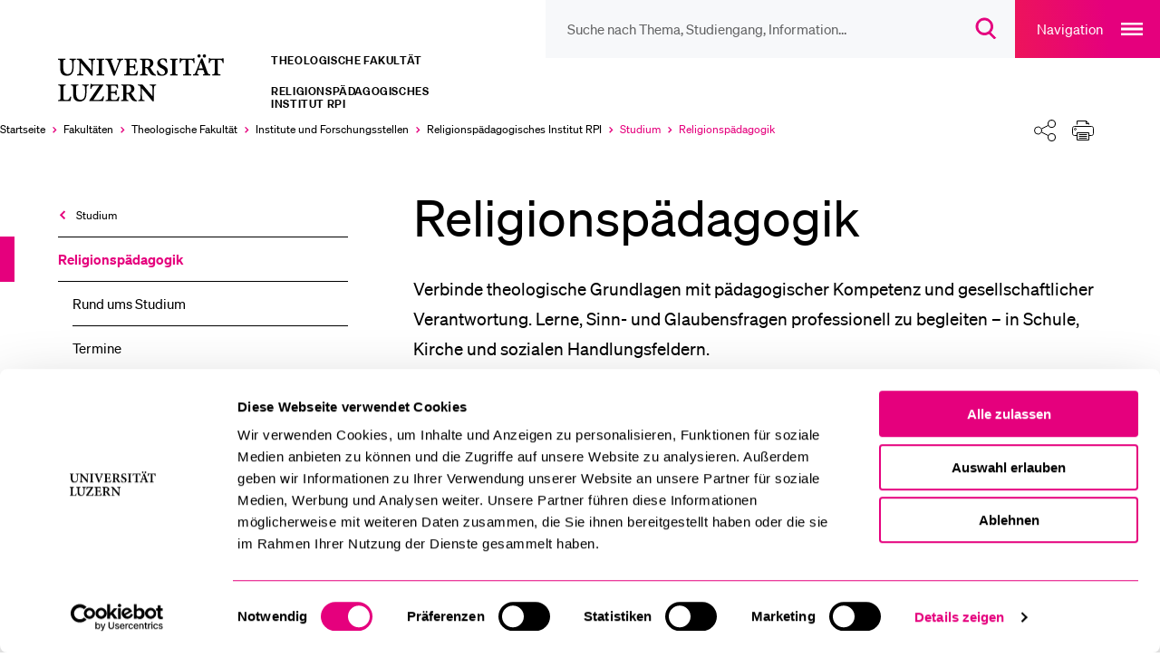

--- FILE ---
content_type: text/html; charset=utf-8
request_url: https://www.unilu.ch/fakultaeten/tf/institute/religionspaedagogisches-institut-rpi/studium/uebersicht/
body_size: 21411
content:
<!DOCTYPE html>
<html lang="de-CH" dir="ltr">
<head><script id="Cookiebot" src="https://consent.cookiebot.com/uc.js" data-cbid="ebff340c-f533-4cc4-a9f0-28df8d32d272" type="text/javascript"></script>
    <meta charset="utf-8">

<!-- 
	TYPO3 integrated by visol digitale Dienstleistungen AG, www.visol.ch

	This website is powered by TYPO3 - inspiring people to share!
	TYPO3 is a free open source Content Management Framework initially created by Kasper Skaarhoj and licensed under GNU/GPL.
	TYPO3 is copyright 1998-2026 of Kasper Skaarhoj. Extensions are copyright of their respective owners.
	Information and contribution at https://typo3.org/
-->


<title>Religionspädagogik - Universität Luzern</title>
<meta name="generator" content="TYPO3 CMS">
<meta name="description" content="Termine">
<meta name="author" content="Universität Luzern">
<meta name="robots" content="all">
<meta property="og:title" content="Religionspädagogik">
<meta property="og:type" content="website">
<meta property="og:url" content="https://www.unilu.ch/fakultaeten/tf/institute/religionspaedagogisches-institut-rpi/studium/uebersicht/">
<meta property="og:site_name" content="Universität Luzern">
<meta property="og:description" content="Termine">
<meta name="twitter:card" content="summary_large_image">
<meta name="twitter:title" content="Religionspädagogik">
<meta name="twitter:site" content="@UniLuzern">
<meta name="twitter:description" content="Termine">


<link rel="stylesheet" href="/_assets/f190d5d38263b230c99ca4134cac9428/Stylesheets/Build/style.min.css?1767687134" media="all">



<script src="/typo3temp/assets/compressed/merged-b443f7bfe2891471008547dd5d332dba-15f11d04c546c34c13892961f361a347.js?1764753801"></script>


<!-- Google Tag Manager -->
		<script>(function(w,d,s,l,i){w[l]=w[l]||[];w[l].push({'gtm.start':
		new Date().getTime(),event:'gtm.js'});var f=d.getElementsByTagName(s)[0],
		j=d.createElement(s),dl=l!='dataLayer'?'&l='+l:'';j.async=true;j.src=
		'https://www.googletagmanager.com/gtm.js?id='+i+dl;f.parentNode.insertBefore(j,f);
		})(window,document,'script','dataLayer','GTM-MLT573');</script>
		<!-- End Google Tag Manager --><meta http-equiv="X-UA-Compatible" content="IE=edge,chrome=1"><meta name="viewport" content="width=device-width, initial-scale=1.0, maximum-scale=1.0, user-scalable=no"><!-- visol Monitoring  -Ar23mydSATwuSNTYKeLazBPhPWKY3to0- -->      <link rel="preload" href="/_assets/f190d5d38263b230c99ca4134cac9428/Fonts/Soehne/soehne-web-buch.woff2" as="font" type="font/woff2" crossorigin>
      <link rel="preload" href="/_assets/f190d5d38263b230c99ca4134cac9428/Fonts/Soehne/soehne-web-buch-kursiv.woff2" as="font" type="font/woff2" crossorigin>
      <link rel="preload" href="/_assets/f190d5d38263b230c99ca4134cac9428/Fonts/Soehne/soehne-web-halbfett.woff2" as="font" type="font/woff2" crossorigin>
      <link rel="preload" href="/_assets/f190d5d38263b230c99ca4134cac9428/Fonts/Soehne/soehne-web-halbfett-kursiv.woff2" as="font" type="font/woff2" crossorigin>
      <link rel="preload" href="/_assets/f190d5d38263b230c99ca4134cac9428/Fonts/fontello.woff2" as="font" type="font/woff2" crossorigin><link rel="preload" href="https://www.unilu.ch/api/navigation.json" as="fetch" crossorigin><link rel="manifest" crossorigin="use-credentials" href="/_assets/f190d5d38263b230c99ca4134cac9428/Favicons/site.webmanifest?v3">      <link rel="apple-touch-icon" sizes="180x180" href="/_assets/f190d5d38263b230c99ca4134cac9428/Favicons/apple-touch-icon.png?v3">
      <link rel="icon" type="image/png" sizes="32x32" href="/_assets/f190d5d38263b230c99ca4134cac9428/Favicons/favicon-32x32.png?v3">
      <link rel="icon" type="image/png" sizes="16x16" href="/_assets/f190d5d38263b230c99ca4134cac9428/Favicons/favicon-16x16.png?v3">
      <link rel="mask-icon" href="/_assets/f190d5d38263b230c99ca4134cac9428/Favicons/safari-pinned-tab.svg?v3" color="#e5007d">
      <link rel="shortcut icon" href="/_assets/f190d5d38263b230c99ca4134cac9428/Favicons/favicon.ico?v3">
      <meta name="msapplication-TileColor" content="#e5007d">
      <meta name="msapplication-config" content="/_assets/f190d5d38263b230c99ca4134cac9428/Favicons/browserconfig.xml?v3">
      <meta name="theme-color" content="#e5007d">
<link rel="canonical" href="https://www.unilu.ch/fakultaeten/tf/institute/religionspaedagogisches-institut-rpi/studium/uebersicht/">
</head>
<body class="body__contentpage" data-uid="17589" data-rootline="1/530/982/984/2010/2015/17589">


<!-- Google Tag Manager (noscript) -->
<noscript><iframe src="https://www.googletagmanager.com/ns.html?id=GTM-MLT573"
                  height="0" width="0" style="display:none;visibility:hidden"></iframe></noscript>
<!-- End Google Tag Manager (noscript) -->
<ul class="skip-links">
	<li><a href="#main">Zum Hauptinhalt springen</a></li>
	<li><a href="#main-navigation">Zur Haupt-Navigation springen</a></li>
	<li><a href="#aside">Zur Unternavigation/zum Nebeninhalt springen</a></li>
	<li><a href="#search__overlay__trigger">Zur Suche springen</a></li>
	<li><a href="#nav-meta">Zur Meta-Navigation springen</a></li>
	<li><a href="#footer">Zum Footer springen</a></li>
</ul>

<div id="container">
  
  <div id="wrapper">
    <header role="banner" id="header" tabindex="-1" class="visible-print">
  <div class="navigationContainer">
    <nav id="nav-icons">
        <ul class="navigation">
            <li class="header-search-wrap">
              <form
                id="search__form"
                action="/suche/"
                method="get"
                autocomplete="off"
              >
                <button type="button" class="header-search-close">
                  <span class="sr-only">Suche Overlay schliessen</span>
                </button>
                <input id="search__overlay__trigger"
                       name="tx_solr[q]"
                       type="search"
                       value=""
                       role="searchbox"
                       class="header-search"
                       spellcheck="false"
                       autocomplete="off"
                       autocapitalize="none"
                       autocorrect="off"
                       aria-autocomplete="none"
                       aria-description="Suche nach Thema, Studiengang, Information…"
                       placeholder="Suche nach Thema, Studiengang, Information…"
                       data-placeholder-mobile="Suche"
                       data-placeholder="Suche nach Thema, Studiengang, Information…">

                <button class="header-search-clear">
                  <span class="sr-only">
                    Suchbegriff löschen
                    </span>
                </button>

                <button id="header-search-submit" type="submit" class="header-search-btn" disabled>
                  <span class="button-icon" aria-hidden="true">
                    <svg width="23" height="24" viewBox="0 0 23 24" fill="none" xmlns="http://www.w3.org/2000/svg">
                      <path
                        d="M9.25705 2C5.24829 2 2 5.24674 2 9.25C2 13.2533 5.24829 16.5 9.25705 16.5C13.2658 16.5 16.5141 13.2533 16.5141 9.25C16.5141 5.24674 13.2658 2 9.25705 2ZM0 9.25C0 4.14056 4.14533 0 9.25705 0C14.3688 0 18.5141 4.14056 18.5141 9.25C18.5141 11.7847 17.494 14.0809 15.8418 15.7515L21.6811 21.5858L20.2674 23.0006L14.2818 17.02C12.8346 17.9564 11.1092 18.5 9.25705 18.5C4.14533 18.5 0 14.3594 0 9.25Z"
                        fill="#E5007D"/>
                    </svg>
                  </span>
                  <span class="sr-only">
                      Suchdialog öffnen
                  </span>
                </button>
              </form>
            </li>

          <!-- // todo: only in magazine template?
            li id="service__overlay__trigger">
            <button>service</button>
          </li-->
        </ul>
    </nav>

    <button class="navigation-main-trigger" id="main-navigation">
        <span class="button-title" aria-hidden="true">
            Navigation
        </span>
        <span class="button-icon" aria-hidden="true">
            <svg
                width="24"
                height="14"
                fill="none"
                xmlns="http://www.w3.org/2000/svg"
            >
                <path fill="#fff" d="M0 0h24v2H0zM0 6h24v2H0zM0 12h24v2H0z" />
            </svg>
        </span>
        <span class="sr-only">Open main navigation overlay</span>
    </button>
  </div>

<!-- Include Logo container -->
<div id="logo" class="logoContainer">
  <div class="mainLogo">
    <a href="/">
      <figure>
        
            <svg fill="none" xmlns="http://www.w3.org/2000/svg"
                 viewBox="0 0 172 44">
              <path d="M91.82 28.05h-6v.91c1.7.07 2.23.43 2.38 1.44.07.7.19 1.8.19 3.91v4.73h-.07l-9.41-10.99h-4.25v.91c1.03.07 1.61.26 2.06.84.46.58.5.86.5 2.5v5.04c0 2.06-.14 3.14-.22 3.94-.12 1.03-.72 1.37-2.04 1.46v.91h5.99v-.91c-1.7-.1-2.21-.46-2.33-1.54-.07-.72-.17-1.8-.17-3.86v-5.52h.05l9.96 12.05h1.18v-9.55c0-2.11.1-3.22.19-3.96.12-1.01.67-1.34 1.99-1.39v-.92zm-27.94 7.9v-5.69c0-.53.05-.79.22-.94.17-.14.5-.26 1.18-.26 1.51 0 3.12.89 3.12 3.38 0 1.22-.36 2.16-1.22 2.86-.55.46-1.34.65-2.42.65h-.88zm9.99 7.08c-.55-.19-1.03-.43-1.58-1.03-.5-.53-.98-1.2-1.85-2.5-.72-1.1-1.66-2.69-2.02-3.41 1.68-.7 3-1.9 3-3.98 0-1.51-.67-2.57-1.63-3.22-.96-.62-2.16-.84-4.18-.84h-6.55v.91c1.82.14 2.02.34 2.02 2.28v9.19c0 1.94-.24 2.14-2.11 2.28v.94h7.01v-.94c-1.87-.14-2.09-.34-2.09-2.28v-3.48h.62c.94 0 1.34.29 1.73.96.7 1.2 1.42 2.59 2.14 3.67 1.03 1.51 1.97 2.11 4.56 2.26.29 0 .58.02.79.02l.14-.83zM56.49 39.5c-.41 1.03-.84 1.82-1.27 2.3-.55.6-1.39.77-2.74.77-1.01 0-1.87-.05-2.33-.26-.46-.26-.58-.79-.58-1.92v-4.15h1.82c2.04 0 2.28.1 2.59 1.85h.97v-4.9h-.96c-.31 1.68-.55 1.82-2.62 1.82h-1.8v-5.06c0-.77.07-.82.94-.82h1.46c1.42 0 2.06.17 2.42.62.36.46.62 1.13.86 2.04l.96-.14c-.1-1.44-.22-3.14-.24-3.6H44.71v.91c1.8.14 2.02.26 2.02 2.3v9.17c0 1.97-.22 2.14-2.33 2.28v.94h12.19c.22-.7.7-3 .84-3.98l-.94-.17zm-14.37-.45c-.5 1.42-.91 2.16-1.46 2.66-.67.67-2.06.82-4.27.82-1.54 0-2.47-.05-3.26-.14 3.1-4.73 6.19-9.29 9.31-13.94l-.19-.38h-9.72c-.72 0-.98-.05-1.32-.6h-.72c-.05 1.18-.19 2.88-.29 4.75h.91c.26-1.1.62-1.8.94-2.21.38-.55.82-.82 3.24-.82h3.36c-3.14 4.68-6.34 9.38-9.53 14.02l.29.46h12.72c.26-.86.72-3.26.91-4.39l-.92-.23zm-13.29-11h-6.11v.91c1.68.1 2.23.48 2.38 1.34.12.72.22 1.63.22 3.5v2.28c0 3.98-1.27 6.29-4.25 6.29-2.66 0-4.1-2.02-4.1-5.76v-5.23c0-2.11.22-2.28 2.04-2.42v-.91h-6.98v.91c1.87.17 2.09.31 2.09 2.42v5.71c0 2.83.7 4.63 2.09 5.69 1.13.89 2.59 1.22 4.15 1.22 1.66 0 3.29-.58 4.42-1.73 1.39-1.44 1.82-3.5 1.82-6.17v-2.3c0-1.87.07-2.76.17-3.48.12-.89.72-1.3 2.06-1.37v-.9zM11.47 39.38c-.41 1.18-.86 1.94-1.3 2.42-.58.62-1.42.77-2.47.77-.82 0-1.51-.05-1.97-.24-.48-.22-.58-.7-.58-1.85v-9.22c0-2.02.19-2.14 2.11-2.3v-.91H.16v.91c1.92.17 2.14.31 2.14 2.3v9.14c0 1.99-.24 2.16-2.3 2.3v.94h11.54c.19-.67.7-3.05.89-4.03l-.96-.23zM154.98 8.06c-.12-1.54-.26-3.58-.26-4.61h-.65c-.38.46-.67.6-1.32.6h-9.62c-.7 0-.98-.07-1.34-.6h-.65c-.05 1.25-.19 2.98-.29 4.68h.96c.31-1.15.55-1.94.91-2.33.34-.43.74-.67 2.69-.67h1.08v11.3c0 1.97-.22 2.14-2.33 2.28v.94h7.63v-.94c-2.21-.14-2.45-.34-2.45-2.28V5.13h1.32c1.51 0 2.02.14 2.42.62.38.41.67 1.13.94 2.38l.96-.07zM131.85-.05c-.82 0-1.51.67-1.51 1.54 0 .82.7 1.51 1.51 1.51.89 0 1.54-.7 1.54-1.51 0-.86-.65-1.54-1.51-1.54h-.03zm5.01 0c-.82 0-1.54.67-1.54 1.54 0 .82.72 1.51 1.54 1.51.86 0 1.54-.7 1.54-1.51 0-.86-.67-1.54-1.51-1.54h-.03zm-1.44 13.22h-3.96c.65-1.8 1.3-3.65 1.99-5.47h.07l1.9 5.47zm6.82 6.49v-.95c-1.58-.17-1.87-.41-2.64-2.47-1.56-4.1-3.1-8.42-4.61-12.55l-1.2.29-4.92 12.34c-.79 2.02-1.1 2.21-2.71 2.4v.94h5.45v-.94c-1.73-.17-1.82-.46-1.44-1.68.29-.94.6-1.8.86-2.54h4.82c.41 1.01.77 2.06 1.06 2.83.31.98.17 1.2-1.25 1.39v.94h6.58zm-14.49-11.6c-.12-1.54-.26-3.58-.26-4.61h-.65c-.38.46-.67.6-1.32.6h-9.62c-.7 0-.98-.07-1.34-.6h-.65c-.05 1.25-.19 2.98-.29 4.68h.96c.31-1.15.55-1.94.91-2.33.34-.43.74-.67 2.69-.67h1.08v11.3c0 1.97-.22 2.14-2.33 2.28v.94h7.63v-.94c-2.21-.14-2.45-.34-2.45-2.28V5.13h1.32c1.51 0 2.02.14 2.42.62.38.41.67 1.13.94 2.38l.96-.07zm-15.96 11.59v-.94c-1.87-.14-2.06-.29-2.06-2.28V7.26c0-1.99.19-2.14 2.06-2.3v-.91h-7.03v.91c1.9.17 2.09.31 2.09 2.3v9.17c0 1.99-.22 2.14-2.09 2.28v.94h7.03zm-9.8-11.88c-.22-1.58-.36-2.62-.46-3.48-.6-.19-1.9-.6-3.29-.6-3.34 0-5.38 2.02-5.38 4.56 0 2.42 1.92 3.7 4.15 4.8 1.82.91 2.98 1.8 2.98 3.31 0 1.58-.96 2.59-2.54 2.59-2.38 0-3.65-2.59-4.08-4.06l-.94.26c.19 1.46.5 3.38.7 3.96.29.14.72.34 1.37.53.67.22 1.51.36 2.45.36 3.43 0 5.74-2.09 5.74-4.8 0-2.47-1.9-3.74-4.27-4.9-2.04-.98-3.02-1.78-3.02-3.22 0-1.3.94-2.38 2.45-2.38 2.02 0 2.76 1.73 3.22 3.24l.92-.17zm-20.4 4.18V6.26c0-.53.05-.79.22-.94.17-.14.5-.26 1.18-.26 1.51 0 3.12.89 3.12 3.38 0 1.22-.36 2.16-1.22 2.86-.55.46-1.34.65-2.42.65h-.88zm9.99 7.08c-.55-.19-1.03-.43-1.58-1.03-.5-.53-.98-1.2-1.85-2.5-.72-1.1-1.66-2.69-2.02-3.41 1.68-.7 3-1.9 3-3.98 0-1.51-.67-2.57-1.63-3.22-.96-.62-2.16-.84-4.18-.84h-6.55v.91c1.82.14 2.02.34 2.02 2.28v9.19c0 1.94-.24 2.14-2.11 2.28v.94h7.01v-.94c-1.87-.14-2.09-.34-2.09-2.28v-3.48h.62c.94 0 1.34.29 1.73.96.7 1.2 1.42 2.59 2.14 3.67 1.03 1.51 1.97 2.11 4.56 2.26.29 0 .58.02.79.02l.14-.83zM73.84 15.5c-.41 1.03-.84 1.82-1.27 2.3-.55.6-1.39.77-2.74.77-1.01 0-1.87-.05-2.33-.26-.46-.26-.58-.79-.58-1.92v-4.15h1.82c2.04 0 2.28.1 2.59 1.85h.96v-4.9h-.94c-.31 1.68-.55 1.82-2.62 1.82h-1.8V5.95c0-.77.07-.82.94-.82h1.46c1.42 0 2.06.17 2.42.62.36.45.62 1.13.86 2.04l.96-.14c-.1-1.44-.22-3.14-.24-3.6H62.06v.91c1.8.14 2.02.26 2.02 2.3v9.17c0 1.97-.22 2.14-2.33 2.28v.94h12.19c.22-.7.7-3 .84-3.98l-.94-.17zM60.91 4.05H55.2v.94c1.97.22 2.02.5 1.49 2.02-.6 1.92-1.82 5.16-3.24 8.88h-.07c-1.03-2.64-2.9-7.49-3.62-9.46-.38-1.03-.36-1.25 1.39-1.44v-.94h-6.8v.94c1.46.14 1.87.41 2.57 2.14 1.15 2.78 3.34 8.4 4.94 12.77h1.2c1.85-4.94 4.18-10.63 4.87-12.29.94-2.21 1.39-2.45 2.98-2.62v-.94zm-17.79 15.6v-.94c-1.87-.14-2.06-.29-2.06-2.28V7.26c0-1.99.19-2.14 2.06-2.3v-.91h-7.03v.91c1.9.17 2.09.31 2.09 2.3v9.17c0 1.99-.22 2.14-2.09 2.28v.94h7.03zM34.7 4.05h-6v.91c1.7.07 2.23.43 2.38 1.44.07.7.19 1.8.19 3.91v4.73h-.07L21.79 4.05h-4.25v.91c1.03.07 1.61.26 2.06.84.46.58.5.86.5 2.5v5.04c0 2.06-.14 3.14-.22 3.94-.12 1.03-.72 1.37-2.04 1.46v.91h5.98v-.91c-1.7-.1-2.21-.46-2.33-1.54-.07-.72-.17-1.8-.17-3.86V7.82h.05l9.96 12.05h1.18v-9.55c0-2.11.1-3.22.19-3.96.12-1.01.67-1.34 1.99-1.39v-.92h.01zm-17.9 0h-6.1v.91c1.68.1 2.23.48 2.38 1.34.12.72.22 1.63.22 3.5v2.28c0 3.98-1.27 6.29-4.25 6.29-2.66 0-4.1-2.02-4.1-5.76V7.38c0-2.11.22-2.28 2.04-2.42v-.91H0v.91c1.87.17 2.09.31 2.09 2.42v5.71c0 2.83.7 4.63 2.09 5.69C5.31 19.67 6.77 20 8.33 20c1.66 0 3.29-.58 4.42-1.73 1.39-1.44 1.82-3.5 1.82-6.17V9.8c0-1.87.07-2.76.17-3.48.12-.89.72-1.3 2.06-1.37v-.9z" fill="#000"/>
            </svg>
          
        <span class="sr-only">Universität Luzern</span>
      </figure>
    </a>
  </div>
  
      
  <div class="organizationalUnits">
    
        
          <div id="primaryOrganizationalUnit">Theologische Fakultät</div>
        
        
          <div id="secondaryOrganizationalUnit">Religionspädagogisches Institut RPI</div>
        
      
  </div>

    
</div>



</header>


    <div class="breadcrumbSharePrintContainer">
      <nav id="nav-breadcrumb" aria-label="Breadcrumbs navigation">
  <ul><li class="active" itemscope itemtype="http://data-vocabulary.org/Breadcrumb"><a href="/" itemprop="url" title="Universität Luzern"><span itemprop="title">Startseite</span><span aria-hidden="true"></span></a></li><li class="active" itemscope itemtype="http://data-vocabulary.org/Breadcrumb"><a href="/fakultaeten/" itemprop="url"><span itemprop="title">Fakultäten</span><span aria-hidden="true"></span></a></li><li class="active" itemscope itemtype="http://data-vocabulary.org/Breadcrumb"><a href="/fakultaeten/tf/uebersicht/" itemprop="url" title="Theologische Fakultät"><span itemprop="title">Theologische Fakultät</span><span aria-hidden="true"></span></a></li><li class="active" itemscope itemtype="http://data-vocabulary.org/Breadcrumb"><a href="/fakultaeten/tf/institute/" itemprop="url"><span itemprop="title">Institute und Forschungsstellen</span><span aria-hidden="true"></span></a></li><li class="active" itemscope itemtype="http://data-vocabulary.org/Breadcrumb"><a href="/fakultaeten/tf/institute/religionspaedagogisches-institut-rpi/uebersicht/" itemprop="url"><span itemprop="title">Religionspädagogisches Institut RPI</span><span aria-hidden="true"></span></a></li><li class="selected" itemscope itemtype="http://data-vocabulary.org/Breadcrumb"><a href="/fakultaeten/tf/institute/religionspaedagogisches-institut-rpi/studium/uebersicht/" itemprop="url"><span class="sr-only">Aktuell ausgewählt</span><span itemprop="title">Studium</span><span aria-hidden="true"></span></a></li><li class="selected last" itemscope itemtype="http://data-vocabulary.org/Breadcrumb"><a href="/fakultaeten/tf/institute/religionspaedagogisches-institut-rpi/studium/uebersicht/" itemprop="url" title="Religionspädagogik"><span class="sr-only">Aktuell ausgewählt</span><span itemprop="title">Religionspädagogik</span><span aria-hidden="true"></span></a></li></ul><button class="breadcrumb-expand"><span class="sr-only">Ausklappen des Breadcrumb-Menü</span></button>
</nav>

<div id="shareprint" class="sharing-components">
    <ul class="shareprint__icons">
        <li id="calendarTrigger" data-child="shareprint__calendarpopup">
            <button>
                <span aria-hidden="true" class="button-icon">
                    <svg
                        fill="none"
                        xmlns="http://www.w3.org/2000/svg"
                        viewBox="0 0 24 24"
                    >
                        <path
                            d="M17.5 23.5a6 6 0 100-12 6 6 0 000 12z"
                            stroke-miterlimit="10"
                            stroke-linejoin="round"
                        />
                        <path
                            d="M15 17.5h5M17.5 20v-5M20.5 10V2.5h-4M4.5 2.5h-4v16h9"
                            stroke-miterlimit="10"
                            stroke-linecap="round"
                            stroke-linejoin="round"
                        />
                        <path
                            d="M7.5.5h-3v4h3v-4zM16.5.5h-3v4h3v-4zM7.5 2.5h6M.5 7.5h20"
                            stroke-miterlimit="10"
                            stroke-linecap="round"
                            stroke-linejoin="round"
                        />
                    </svg>
                </span>
                <span class="sr-only">Kalender</span>
            </button>
            <div class="shareprint__popup shareprint__calendarpopup">
                <span class="overlay-title">Kalender</span>
                <button id="addToCalendarButton">Zu Kalender hinzufügen (iCal)</button>
                <div id="icsFeedSubscription">
                    <strong>Kalender abonnieren (iCal)</strong>
                    <input type="text" onclick="select()" id="icsFeedUri" />
                </div>
            </div>
        </li>
        <li id="shareTrigger" data-child="shareprint__sharepopup">
            <button>
                  <span aria-hidden="true" class="button-icon">
                    <svg width="100%" height="100%" viewBox="0 0 24 24" version="1.1" xmlns="http://www.w3.org/2000/svg" xmlns:xlink="http://www.w3.org/1999/xlink" xml:space="preserve" xmlns:serif="http://www.serif.com/" style="fill-rule:evenodd;clip-rule:evenodd;stroke-linecap:round;stroke-linejoin:round;stroke-miterlimit:1.5;">
                        <path d="M15.475,17.487L8.525,14.013" style="fill:none;stroke:black;stroke-width:1px;"/>
                        <path d="M8.525,9.987L15.475,6.513" style="fill:none;stroke:black;stroke-width:1px;"/>
                        <g transform="matrix(0.993722,0,0,0.993722,0.0282507,0.0753351)">
                            <circle cx="4.5" cy="12" r="4.025" style="fill:white;stroke:black;stroke-width:1px;"/>
                        </g>
                        <g transform="matrix(1.06667,0,0,1.06667,-1.32527,-0.22132)">
                            <circle cx="19.5" cy="4.5" r="3.75" style="fill:white;stroke:black;stroke-width:1px;"/>
                        </g>
                        <g transform="matrix(1.06667,0,0,1.06667,-1.32527,14.6728)">
                            <circle cx="19.5" cy="4.5" r="3.75" style="fill:white;stroke:black;stroke-width:1px;"/>
                        </g>
                    </svg>
                </span>
                <span class="sr-only">Teilen</span>
            </button>
            <div class="shareprint__popup shareprint__sharepopup">
                <span class="overlay-title">Teilen</span>
                <button
                    class="shareFacebookTrigger"
                    title="Facebook"
                    data-type="facebook"
                >
                    <span aria-hidden="true" class="sharing-icon sharing-icon-facebook"></span>
                    <span class="sr-only">
                        Aktuelle URL via &quot;Facebook&quot; teilen
                    </span>
                </button>
                <button
                    class="shareTwitterTrigger"
                    title="Twitter"
                    data-type="twitter"
                >
                  <span aria-hidden="true" class="sharing-icon sharing-icon-x"></span>
                    <span class="sr-only">
                        Aktuelle URL via &quot;Twitter&quot; teilen
                    </span>
                </button>
                <button
                    class="shareLinkedInTrigger"
                    title="LinkedIn"
                    data-type="linkedin"
                >
                  <span aria-hidden="true" class="sharing-icon sharing-icon-linkedin"></span>
                    <span class="sr-only">
                        Aktuelle URL via &quot;LinkedIn&quot; teilen
                    </span>
                </button>
                <button class="shareBlueskyTrigger" title="Bluesky" data-type="bluesky">
                  <span aria-hidden="true" class="sharing-icon sharing-icon-bluesky"></span>
                  <span class="sr-only">
                          Aktuelle URL via &quot;Bluesky&quot; teilen
                      </span>
                </button>
                <button class="shareXingTrigger" title="Xing" data-type="xing">
                  <span aria-hidden="true" class="sharing-icon sharing-icon-xing"></span>
                    <span class="sr-only">
                        Aktuelle URL via &quot;Xing&quot; teilen
                    </span>
                </button>
                <button
                    class="shareWhatsAppTrigger"
                    title="WhatsApp"
                    data-type="whatsapp"
                >
                  <span aria-hidden="true" class="sharing-icon sharing-icon-whatsapp"></span>
                    <span class="sr-only">
                        Aktuelle URL via &quot;WhatsApp&quot; teilen
                    </span>
                </button>
                <button class="shareEmailTrigger" title="E-Mail">
                  <span aria-hidden="true" class="sharing-icon sharing-icon-mail"></span>
                    <span class="sr-only">
                        Aktuelle URL via &quot;E-Mail&quot; teilen
                    </span>
                </button>
                <button class="shareRssTrigger" title="RSS">
                  <span aria-hidden="true" class="sharing-icon sharing-icon-rss"></span>
                    <span class="sr-only">
                        Teile den zugehörigen RSS-Feeds
                    </span>
                </button>
                <button class="shareClipboardTrigger" title="Link">
                  <span aria-hidden="true" class="sharing-icon sharing-icon-link"></span>
                    <span class="sr-only">
                        Aktuelle URL in die Zwischenablage kopieren
                    </span>
                </button>
            </div>
        </li>
        <li id="printTrigger" data-child="shareprint__printpopup">
            <button id="print-link">
                <span aria-hidden="true" class="button-icon">
                    <svg width="100%" height="100%" viewBox="0 0 24 22" version="1.1" xmlns="http://www.w3.org/2000/svg" xmlns:xlink="http://www.w3.org/1999/xlink" xml:space="preserve" xmlns:serif="http://www.serif.com/" style="fill-rule:evenodd;clip-rule:evenodd;stroke-linejoin:round;stroke-miterlimit:2;">
                      <g>
                          <path d="M5.5,16.5L2.5,16.5C1.4,16.5 0.5,15.6 0.5,14.5L0.5,8.5C0.5,7.4 1.4,6.5 2.5,6.5L21.5,6.5C22.6,6.5 23.5,7.4 23.5,8.5L23.5,14.5C23.5,15.6 22.6,16.5 21.5,16.5L18.5,16.5M5.5,4.5L5.5,0.5L15.5,0.5L18.5,3.5L18.5,4.5" style="fill:none;fill-rule:nonzero;stroke:black;stroke-width:1px;"/>
                          <path d="M18.5,13.5L5.5,13.5L5.5,21.5L18.5,21.5L18.5,13.5ZM3.5,10.5C4.049,10.5 4.5,10.049 4.5,9.5C4.5,8.951 4.049,8.5 3.5,8.5C2.951,8.5 2.5,8.951 2.5,9.5C2.5,10.049 2.951,10.5 3.5,10.5ZM7.5,15.5L16.5,15.5M7.5,17.5L16.5,17.5M7.5,19.5L16.5,19.5M15.5,0.5L15.5,3.5L18.5,3.5" style="fill:none;fill-rule:nonzero;stroke:black;stroke-width:1px;"/>
                      </g>
                  </svg>
                </span>
                <span class="sr-only">Drucken</span>
            </button>
            <div class="shareprint__popup shareprint__printpopup">
                <span class="overlay-title">Drucken</span>
                <button type="button" id="printOptionCurrent">
                  Aktuelle Ansicht drucken</button
                >
                <button type="button" id="printOptionAll">
                  Alle Inhalte drucken
                </button>
            </div>
        </li>
    </ul>
</div>


    </div>
    
    

    <div id="content">
      <aside id="aside" tabindex="-1" class="">
        
	<nav id="nav-sub" aria-label="Seitenmenü"
		role="menu">
		


    <div class="navigation-panel">
        
            <header>
                


    <div class="top-container">
        
            
                <a
                    href="/fakultaeten/tf/institute/religionspaedagogisches-institut-rpi/studium/uebersicht/"
                    target=""
                    role="menuitem"
                    data-title="Studium"
                    data-identifier="2015"
                    class="with-back-arrow open-previous-level"
                    data-rootline="1/530/982/984/2010/2015"
                >
                    Studium
                </a>
            
        
            
        
    </div>


                <div class="parent-header">
                    
    <a href="/fakultaeten/tf/institute/religionspaedagogisches-institut-rpi/studium/uebersicht/" target="" role="menuitem" data-title="Religionspädagogik" data-identifier="17589"
       class="active selected" data-rootline="1/530/982/984/2010/2015/17589">
        Religionspädagogik
    </a>

                </div>
            </header>
            <ul>
                
                    
    
        
                
    <li class=" "
        data-identifier="20023" data-rootline="1/530/982/984/2010/2015/17589/20023">
        <a href="/fakultaeten/tf/institute/religionspaedagogisches-institut-rpi/studium/uebersicht/rund-ums-studium/" target="" title="Rund ums Studium">
            Rund ums Studium
        </a>
    </li>

            
    

                
                    
    
        
                
    <li class=" "
        data-identifier="20024" data-rootline="1/530/982/984/2010/2015/17589/20024">
        <a href="/fakultaeten/tf/institute/religionspaedagogisches-institut-rpi/studium/uebersicht/termine/" target="" title="Termine">
            Termine
        </a>
    </li>

            
    

                
                    
    
        
                
    <li class=" "
        data-identifier="20025" data-rootline="1/530/982/984/2010/2015/17589/20025">
        <a href="/fakultaeten/tf/institute/religionspaedagogisches-institut-rpi/studium/uebersicht/dokumente-und-reglemente/" target="" title="Dokumente und Reglemente">
            Dokumente und Reglemente
        </a>
    </li>

            
    

                
            </ul>
        
    </div>








	</nav>
	<!--TYPO3SEARCH_begin--><!--TYPO3SEARCH_end-->

        
      </aside>
      <section role="main" id="main" tabindex="-1">
        
	
			
					
					












        
                
            
    

				
		

  
    <h1>
      Religionspädagogik
    </h1>
  

	<!--TYPO3SEARCH_begin--><div id="c205975" class="ce-frame-default default frame-layout-0" ><a id="c205975" class="anchor-target default" data-hash="c205975"></a>

</div><div id="c205702" class="ce-frame-default default frame-layout-0" ><a id="c205702" class="anchor-target default" data-hash="c205702"></a><p>Verbinde theologische Grundlagen mit pädagogischer Kompetenz und gesellschaftlicher Verantwortung. Lerne, Sinn- und Glaubensfragen professionell zu begleiten – in Schule, Kirche und sozialen Handlungsfeldern.</p>

</div><div id="c206847" class="ce-frame-default default frame-layout-0" >
<div id="c206847"
				 class="ce-default grid-container ge-container frame frame-default frame-type-box frame-layout-0
					 content-default"><div class="content-box"><a id="c206848" class="anchor-target default" data-hash="c206848"></a><p><strong>Praxisorientiert:</strong> Theorie und Praxis systematisch verzahnt im Studienverlauf<br><strong>Persönlich begleitet: </strong>Individuelle Betreuung bis zum Berufseinstieg<br><strong>Anerkannte Abschlüsse:</strong> Diplom oder Bachelor in Religionspädagogik</p></div></div>

</div><div id="c206837" class="ce-frame-default default frame-layout-0" ><a id="c206837" class="anchor-target default" data-hash="c206837"></a><h3 class="">
				Studienangebot
			</h3><p>Das Studienangebot des Religionspädagogischen Instituts umfasst den Bachelorstudiengang Religionspädagogik sowie das Diplomstudium Religionspädagogik.</p>

</div><div id="c206840" class="ce-frame-default default frame-layout-0" ><a id="c206840" class="anchor-target default" data-hash="c206840"></a><div class="ce-image ce-imageorient-162"><div class="ce-gallery ce-image-imagewrap ce-imageorient-162" data-ce-images="3"><figure class="image  ce-textpic-image orientation-landscape"><a href="https://www.unilu.ch/studium/studienangebot/bachelor/theologische-fakultaet/religionspaedagogik/" target="_blank" title="Diskussion in einer Lerngruppe"><img data-sizes="auto" class="lazyload img-fluid" data-srcset="https://www.unilu.ch/fileadmin/_processed_/b/9/csm_Diskussion_in_einer_Lerngruppe_1__9d9b877043.jpg 20w 13h , https://www.unilu.ch/fileadmin/_processed_/b/9/csm_Diskussion_in_einer_Lerngruppe_1__72cb06d36b.jpg 40w 27h , https://www.unilu.ch/fileadmin/_processed_/b/9/csm_Diskussion_in_einer_Lerngruppe_1__fcab6d09a3.jpg 80w 53h , https://www.unilu.ch/fileadmin/_processed_/b/9/csm_Diskussion_in_einer_Lerngruppe_1__2e8761d28b.jpg 160w 107h , https://www.unilu.ch/fileadmin/_processed_/b/9/csm_Diskussion_in_einer_Lerngruppe_1__e8e7a31860.jpg 240w 160h , https://www.unilu.ch/fileadmin/_processed_/b/9/csm_Diskussion_in_einer_Lerngruppe_1__8883c33abb.jpg 320w 213h , https://www.unilu.ch/fileadmin/_processed_/b/9/csm_Diskussion_in_einer_Lerngruppe_1__8172aebb7a.jpg 480w 320h , https://www.unilu.ch/fileadmin/_processed_/b/9/csm_Diskussion_in_einer_Lerngruppe_1__b59c8cb937.jpg 640w 427h , https://www.unilu.ch/fileadmin/_processed_/b/9/csm_Diskussion_in_einer_Lerngruppe_1__fe1e8b08e7.jpg 800w 533h , https://www.unilu.ch/fileadmin/_processed_/b/9/csm_Diskussion_in_einer_Lerngruppe_1__610eb9e331.jpg 960w 640h , https://www.unilu.ch/fileadmin/_processed_/b/9/csm_Diskussion_in_einer_Lerngruppe_1__856e67dc28.jpg 1024w 683h " srcset="[data-uri]" alt="" /></a><figcaption class="image-caption">
			Bachelor in 
Religionspädagogik
		</figcaption></figure><figure class="image  ce-textpic-image orientation-landscape"><a href="https://www.unilu.ch/studium/studienangebot/weitere-angebote/religionspaedagogik/diplom-in-religionspaedagogik/" target="_blank" title="Studierende diskutieren mit einer Dozentin vor dem Uni-Gebäude"><img data-sizes="auto" class="lazyload img-fluid" data-srcset="https://www.unilu.ch/fileadmin/_processed_/7/a/csm_Studierende_diskutieren_mit_einer_Dozentin_vor_dem_Uni-Gebaeude_1__d3a3a2f5a2.jpg 20w 13h , https://www.unilu.ch/fileadmin/_processed_/7/a/csm_Studierende_diskutieren_mit_einer_Dozentin_vor_dem_Uni-Gebaeude_1__87eed44a81.jpg 40w 27h , https://www.unilu.ch/fileadmin/_processed_/7/a/csm_Studierende_diskutieren_mit_einer_Dozentin_vor_dem_Uni-Gebaeude_1__e293991627.jpg 80w 53h , https://www.unilu.ch/fileadmin/_processed_/7/a/csm_Studierende_diskutieren_mit_einer_Dozentin_vor_dem_Uni-Gebaeude_1__6aba47706f.jpg 160w 107h , https://www.unilu.ch/fileadmin/_processed_/7/a/csm_Studierende_diskutieren_mit_einer_Dozentin_vor_dem_Uni-Gebaeude_1__bbe7d9f324.jpg 240w 160h , https://www.unilu.ch/fileadmin/_processed_/7/a/csm_Studierende_diskutieren_mit_einer_Dozentin_vor_dem_Uni-Gebaeude_1__451824e2e9.jpg 320w 213h , https://www.unilu.ch/fileadmin/_processed_/7/a/csm_Studierende_diskutieren_mit_einer_Dozentin_vor_dem_Uni-Gebaeude_1__0495b0d771.jpg 480w 320h , https://www.unilu.ch/fileadmin/_processed_/7/a/csm_Studierende_diskutieren_mit_einer_Dozentin_vor_dem_Uni-Gebaeude_1__bf8d7d6d80.jpg 640w 427h , https://www.unilu.ch/fileadmin/_processed_/7/a/csm_Studierende_diskutieren_mit_einer_Dozentin_vor_dem_Uni-Gebaeude_1__93c87cfd37.jpg 800w 533h , https://www.unilu.ch/fileadmin/_processed_/7/a/csm_Studierende_diskutieren_mit_einer_Dozentin_vor_dem_Uni-Gebaeude_1__366b1e4005.jpg 960w 640h , https://www.unilu.ch/fileadmin/_processed_/7/a/csm_Studierende_diskutieren_mit_einer_Dozentin_vor_dem_Uni-Gebaeude_1__d62a420559.jpg 1024w 683h " srcset="[data-uri]" alt="" /></a><figcaption class="image-caption">
			Diplom in 
Religionspädagogik
		</figcaption></figure><figure class="image  ce-textpic-image orientation-landscape"><a href="https://www.unilu.ch/fakultaeten/tf/institute/religionspaedagogisches-institut-rpi/weiterbildung-1/" target="_blank" title="Studierende unterwegs in der Altstadt von Luzern"><img data-sizes="auto" class="lazyload img-fluid" data-srcset="https://www.unilu.ch/fileadmin/_processed_/8/2/csm_Studierende_unterwegs_in_der_Altstadt_von_Luzern_f21ad04f96.jpg 20w 13h , https://www.unilu.ch/fileadmin/_processed_/8/2/csm_Studierende_unterwegs_in_der_Altstadt_von_Luzern_3b20f41478.jpg 40w 27h , https://www.unilu.ch/fileadmin/_processed_/8/2/csm_Studierende_unterwegs_in_der_Altstadt_von_Luzern_adb09a947b.jpg 80w 53h , https://www.unilu.ch/fileadmin/_processed_/8/2/csm_Studierende_unterwegs_in_der_Altstadt_von_Luzern_b51b5d0b4b.jpg 160w 107h , https://www.unilu.ch/fileadmin/_processed_/8/2/csm_Studierende_unterwegs_in_der_Altstadt_von_Luzern_87daa791d8.jpg 240w 160h , https://www.unilu.ch/fileadmin/_processed_/8/2/csm_Studierende_unterwegs_in_der_Altstadt_von_Luzern_e629526633.jpg 320w 213h , https://www.unilu.ch/fileadmin/_processed_/8/2/csm_Studierende_unterwegs_in_der_Altstadt_von_Luzern_cd86f8015c.jpg 480w 320h , https://www.unilu.ch/fileadmin/_processed_/8/2/csm_Studierende_unterwegs_in_der_Altstadt_von_Luzern_41aaa78147.jpg 640w 427h , https://www.unilu.ch/fileadmin/_processed_/8/2/csm_Studierende_unterwegs_in_der_Altstadt_von_Luzern_9ac78846b7.jpg 800w 533h , https://www.unilu.ch/fileadmin/_processed_/8/2/csm_Studierende_unterwegs_in_der_Altstadt_von_Luzern_41c4f43a4f.jpg 960w 640h , https://www.unilu.ch/fileadmin/_processed_/8/2/csm_Studierende_unterwegs_in_der_Altstadt_von_Luzern_abbe15fc70.jpg 1024w 683h " srcset="[data-uri]" alt="" /></a><figcaption class="image-caption">
			Weiterbildungen
		</figcaption></figure></div></div>

</div><div id="c206846" class="ce-frame-default default frame-layout-0" ><a id="c206846" class="anchor-target default" data-hash="c206846"></a><p>Die Studiengänge starten jeweils im Herbstsemester. Anmeldeschluss ist der 30. April.</p>

</div><div id="c206842" class="ce-frame-default default frame-layout-0" ><a id="c206842" class="anchor-target default" data-hash="c206842"></a><p>Studierende des RPI werden in erster Linie für die religionspädagogische Praxis in Pfarreien ausgebildet. Um eine optimale Korrelation zwischen Theorie und Praxis zu gewährleisten, arbeiten die Studierenden während des Aufbaustudiums in einer Pfarrei.</p>

</div><div id="c206139" class="ce-frame-default default frame-layout-0" >
<div id="c206139"
				 class="ce-default grid-container ge-container frame frame-default frame-type-accordion frame-layout-0
					 content-default"><div id="accordionGroup-206139" class="accordionGroup"
				 data-initialState=""><button class="accordionGroup-toggleAll" aria-hidden="true"><span aria-hidden="true" data-next-state-text="Alle ausblenden">
						Alle anzeigen
					</span><span class="sr-only" data-next-state-text="Alle Sektionen des Akkordeons schließen">
						Alle Sektionen des Akkordeons öffnen
					</span></button><h2 class="accordion-panel-header"><button type="button" aria-expanded="true" class="accordion-trigger" aria-controls="section-206139-1" id="accordion-206139-1"><span class="accordion-title">
		Praxistätigkeit: Informationen für Kirchgemeinden
		<span class="accordion-icon"></span></span></button></h2><div id="section-206139-1" role="region" aria-labelledby="accordion-206139-1" class="accordion-panel" data-hash="c206034" hidden ><div id="c206034"
				 class="ce-default grid-container ge-container frame frame-default frame-type-multicontent frame-layout-0
					 content-default"><div class="multi-content"><a id="c206148" class="anchor-target default" data-hash="c206148"></a><p><strong>Anforderungen an die Betreuungspersonen</strong></p><p>Für jede/n Studierende/n gibt es am Praxisort eine hauptverantwortliche Betreuungsperson. Der Betreuungsaufwand liegt bei zwei bis vier Stunden pro Woche. In den ersten Wochen wird es vielleicht mehr sein, gegen Ende der Praxis sollten zwei Stunden genügen.</p><a id="c206149" class="anchor-target default" data-hash="c206149"></a><p><strong>Aufgaben der Betreuungspersonen</strong></p><p>•&nbsp;&nbsp;&nbsp;&nbsp;Einführung in die verschiedenen Bereiche der Berufspraxis<br>•&nbsp;&nbsp;&nbsp;&nbsp;Begleitung in der Berufspraxis und Reflexion<br>•&nbsp;&nbsp;&nbsp;&nbsp;Vermittlung der/des Studierenden an andere Betreuungspersonen<br>•&nbsp;&nbsp;&nbsp;&nbsp;Vermittlung von Kontakten mit anderen Gremien<br>•&nbsp;&nbsp;&nbsp;&nbsp;Kontakte zum RPI</p><a id="c206150" class="anchor-target default" data-hash="c206150"></a><p><strong>Anstellungsfragen</strong></p><p>Für die Praxisausbildung ist eine Festanstellung der Studierenden in der Pfarrei vorgesehen. Die RPI-Studierenden steigen bei Beginn ihrer Praxis z. T. in für sie neue Arbeitsfelder ein. Der rege Theorie-Praxis-Bezug unterstützt sie dabei, rasch dazuzulernen. Für die Pfarreigemeinschaft bietet die zweijährige Anstellungszeit die Chance, die Studierenden in gezielten Bereichen Aufbauarbeit leisten zu lassen.</p><a id="c206035" class="anchor-target default" data-hash="c206035"></a><h4 class="">
				Downloads
			</h4><ul class="ce-uploads"><li class="ce-uploads-element ce-uploads-element-pdf"><a href="/fileadmin/fakultaeten/tf/institute/rpi/dok/Studiengaenge/2_Aufbaustudium/1_Praxis_am_RPI_2024.pdf"  title="Praxis am RPI "><span class="ce-uploads-fileName">Praxis am RPI </span></a></li><li class="ce-uploads-element ce-uploads-element-pdf"><a href="/fileadmin/fakultaeten/tf/institute/rpi/dok/Studiengaenge/2_Aufbaustudium/2_Stellenbeschrieb-Aufbau_2024.pdf"  title="Stellenbeschrieb Aufbau"><span class="ce-uploads-fileName">Stellenbeschrieb Aufbau</span></a></li><li class="ce-uploads-element ce-uploads-element-pdf"><a href="/fileadmin/fakultaeten/tf/institute/rpi/dok/Studiengaenge/2_Aufbaustudium/3_Merkblatt_Zuteilung_Praxisstellen_2024.pdf"  title="Merkblatt Zuteilung Praxisstellen"><span class="ce-uploads-fileName">Merkblatt Zuteilung Praxisstellen</span></a></li><li class="ce-uploads-element ce-uploads-element-pdf"><a href="/fileadmin/fakultaeten/tf/institute/rpi/dok/Studiengaenge/2_Aufbaustudium/4_Aufgaben-Betreuung_2024.pdf"  title="Aufgaben Betreuung"><span class="ce-uploads-fileName">Aufgaben Betreuung</span></a></li><li class="ce-uploads-element ce-uploads-element-pdf"><a href="/fileadmin/fakultaeten/tf/institute/rpi/dok/Studiengaenge/2_Aufbaustudium/5_Betreuung-Fragen_2024.pdf"  title="Betreuung Fragen"><span class="ce-uploads-fileName">Betreuung Fragen</span></a></li><li class="ce-uploads-element ce-uploads-element-pdf"><a href="/fileadmin/fakultaeten/tf/institute/rpi/dok/Studiengaenge/2_Aufbaustudium/6_Mustervertrag_2024.pdf"  title="Mustervertrag"><span class="ce-uploads-fileName">Mustervertrag</span></a></li><li class="ce-uploads-element ce-uploads-element-pdf"><a href="/fileadmin/fakultaeten/tf/institute/rpi/dok/Studiengaenge/2_Aufbaustudium/7_Bewertungen_RPI_Praxisstelle_2024.pdf"  title="Bewertungen RPI Praxisstelle "><span class="ce-uploads-fileName">Bewertungen RPI Praxisstelle </span></a></li></ul></div></div><button class="accordion-panel-close" aria-controls="section-206139-1" aria-expanded="true"><span class="accordion-icon"></span><span class="sr-only">
									Akkordeon-Panel schließen
								</span></button></div></div></div>

</div><div id="c206843" class="ce-frame-default default frame-layout-0" ><a id="c206843" class="anchor-target default" data-hash="c206843"></a><p><strong>Individuelle Beratung:</strong> Vereinbare ein persönliches Gespräch.</p>

</div><div id="c206844" class="ce-frame-default address-compact frame-layout-5"><a id="c206844" class="anchor-target default" data-hash="c206844"></a><div class="ce-textpic ce-textpic-responsive ce-imageorient-143  address-compact "><div class="ce-image ce-textpic-imagewrap" data-ce-images="1"><figure class="image  ce-textpic-image orientation-square"><a href="https://www.unilu.ch/fileadmin/shared/Mitarbeitende/p/Pfammatter_Damian_Q.jpg" class="lightbox" rel="fancybox" title="Damian Pfammatter"><img data-sizes="auto" oncontextmenu="return false;" class="lazyload img-fluid" data-srcset="https://www.unilu.ch/fileadmin/_processed_/2/d/csm_Pfammatter_Damian_Q_e68d8e1af5.jpg 20w 20h , https://www.unilu.ch/fileadmin/_processed_/2/d/csm_Pfammatter_Damian_Q_11aa04ec6c.jpg 40w 40h , https://www.unilu.ch/fileadmin/_processed_/2/d/csm_Pfammatter_Damian_Q_f667fff217.jpg 80w 80h , https://www.unilu.ch/fileadmin/_processed_/2/d/csm_Pfammatter_Damian_Q_aaa52a29ad.jpg 160w 160h , https://www.unilu.ch/fileadmin/_processed_/2/d/csm_Pfammatter_Damian_Q_31281d12e7.jpg 240w 240h , https://www.unilu.ch/fileadmin/_processed_/2/d/csm_Pfammatter_Damian_Q_766e3fc43e.jpg 320w 320h , https://www.unilu.ch/fileadmin/_processed_/2/d/csm_Pfammatter_Damian_Q_d66c39dd3e.jpg 480w 480h , https://www.unilu.ch/fileadmin/_processed_/2/d/csm_Pfammatter_Damian_Q_07da1c12db.jpg 640w 640h , https://www.unilu.ch/fileadmin/_processed_/2/d/csm_Pfammatter_Damian_Q_67df5ffa8c.jpg 800w 800h , https://www.unilu.ch/fileadmin/_processed_/2/d/csm_Pfammatter_Damian_Q_6197f052f8.jpg 960w 960h , https://www.unilu.ch/fileadmin/_processed_/2/d/csm_Pfammatter_Damian_Q_8d04ebbe57.jpg 1024w 1024h " srcset="[data-uri]" alt="Foto Damian Pfammatter" /></a></figure></div><div class="ce-bodytext"><p><strong>Dr. theol. Damian Pfammatter</strong>, Studienleiter und Dozent für Kirchliche Jugendarbeit und Gemeindeanimation<br>sowie Liturgiegestaltung<br>T&nbsp;+41 41 229 52 48&nbsp;• Raum&nbsp;3.B24 • <a href="mailto:damian.pfammatter@unilu.ch">damian.pfammatter@unilu.ch</a></p></div></div>

</div><div id="c206870" class="ce-frame-default default frame-layout-0" >
<div id="c206870"
				 class="ce-default grid-container ge-container frame frame-default frame-type-accordion frame-layout-0
					 content-default"><div id="accordionGroup-206870" class="accordionGroup"
				 data-initialState=""><button class="accordionGroup-toggleAll" aria-hidden="true"><span aria-hidden="true" data-next-state-text="Alle ausblenden">
						Alle anzeigen
					</span><span class="sr-only" data-next-state-text="Alle Sektionen des Akkordeons schließen">
						Alle Sektionen des Akkordeons öffnen
					</span></button><h2 class="accordion-panel-header"><button type="button" aria-expanded="true" class="accordion-trigger" aria-controls="section-206870-1" id="accordion-206870-1"><span class="accordion-title">
		Alumni
		<span class="accordion-icon"></span></span></button></h2><div id="section-206870-1" role="region" aria-labelledby="accordion-206870-1" class="accordion-panel" data-hash="c206863" hidden ><div id="c206863"
				 class="ce-default grid-container ge-container frame frame-default frame-type-multicontent frame-layout-0
					 content-default"><div class="multi-content"><a id="c206868" class="anchor-target default" data-hash="c206868"></a><div class="ce-textpic ce-textpic-responsive ce-imageorient-142  "><div class="ce-image ce-textpic-imagewrap" data-ce-images="1"><figure class="image  ce-textpic-image orientation-landscape"><a href="https://www.unilu.ch/fileadmin/fakultaeten/tf/institute/rpi/bilder/Bild_Flyer_Ehemalige.jpg" class="lightbox" rel="fancybox" title="Velo"><img data-sizes="auto" oncontextmenu="return false;" class="lazyload img-fluid" data-srcset="https://www.unilu.ch/fileadmin/_processed_/e/1/csm_Bild_Flyer_Ehemalige_04dfcd7256.jpg 20w 20h , https://www.unilu.ch/fileadmin/_processed_/e/1/csm_Bild_Flyer_Ehemalige_3802940b69.jpg 40w 39h , https://www.unilu.ch/fileadmin/_processed_/e/1/csm_Bild_Flyer_Ehemalige_cd5dd825e7.jpg 80w 78h , https://www.unilu.ch/fileadmin/_processed_/e/1/csm_Bild_Flyer_Ehemalige_48e06cbeca.jpg 160w 156h , https://www.unilu.ch/fileadmin/_processed_/e/1/csm_Bild_Flyer_Ehemalige_fb84cd330c.jpg 240w 233h , https://www.unilu.ch/fileadmin/_processed_/e/1/csm_Bild_Flyer_Ehemalige_b339898239.jpg 320w 311h , https://www.unilu.ch/fileadmin/_processed_/e/1/csm_Bild_Flyer_Ehemalige_114cc7a9ae.jpg 480w 466h " srcset="[data-uri]" alt="Velo" /></a></figure></div><div class="ce-bodytext"><p><strong>Als Mitglied der Untersektion Ehemalige KIL / RPI profitierst du von:</strong><br>•&nbsp;&nbsp;&nbsp;&nbsp;Informationen zu Weiterentwicklungen am RPI und in der religionspädagogischen Landschaft<br>•&nbsp;&nbsp;&nbsp;&nbsp;Vernetzung und gemeinsamen Interessen<br>•&nbsp;&nbsp;&nbsp;&nbsp;Ehemaligen-Veranstaltungen<br>•&nbsp;&nbsp;&nbsp;&nbsp;Weiterbildungsangeboten<br>&nbsp;</p></div></div><a id="c206867" class="anchor-target default" data-hash="c206867"></a><p><strong>Als Teil der ALUMNI der Universität Luzern erhältst du zusätzlich:</strong><br>• &nbsp; &nbsp;Zugang zu Veranstaltungen der ALUMNI-Organisation (z. B. Stamm, Skitag, Uniball, Dies Academicus)<br>• &nbsp; &nbsp;Zugang zum Online-Netzwerk der ALUMNI<br>• &nbsp; &nbsp;Ein kostenloses Abo des cogito-Magazins</p><p><strong>Mitgliedschaft beantragen:</strong> &nbsp;</p><p><a href="/universitaet/foerderung/alumni/">Anmeldung bei der ALUMNI Organisation der Universität Luzern (Rubrik Universität)</a><br>Mitgliederbeitrag: CHF 30.– pro Jahr.<br>&nbsp;</p></div></div><button class="accordion-panel-close" aria-controls="section-206870-1" aria-expanded="true"><span class="accordion-icon"></span><span class="sr-only">
									Akkordeon-Panel schließen
								</span></button></div><h2 class="accordion-panel-header"><button type="button" aria-expanded="true" class="accordion-trigger" aria-controls="section-206870-2" id="accordion-206870-2"><span class="accordion-title">
		Abschlüsse 2025
		<span class="accordion-icon"></span></span></button></h2><div id="section-206870-2" role="region" aria-labelledby="accordion-206870-2" class="accordion-panel" data-hash="c206871" hidden ><div id="c206871"
				 class="ce-default grid-container ge-container frame frame-default frame-type-multicontent frame-layout-0
					 content-default"><div class="multi-content"><a id="c206872" class="anchor-target default" data-hash="c206872"></a><h2 class="">
				Abschlüsse 2025
			</h2><p><strong>Diplom Religionspädagogik:</strong><br> Imhof Gabriel, 9000 St. Gallen<br> Rogenmoser Rebecca Verena, 6318 Walchwil<br> Schläfle-Freiermuth Claudia, 5036 Oberentfelden<br> Sekeres Timea, 9445 Rebstein</p><p><br><strong>Bachelor Religionspädagogik:</strong><br> Bechtiger Marco, 7304 Maienfeld<br> Wyss Silvan, 6343 Risch<br><br><strong>CAS in Lebens- und Glaubensfragen spirituell begleiten</strong><br> Hug Monika, 6370 Stans</p></div></div><button class="accordion-panel-close" aria-controls="section-206870-2" aria-expanded="true"><span class="accordion-icon"></span><span class="sr-only">
									Akkordeon-Panel schließen
								</span></button></div></div></div>

</div><!--TYPO3SEARCH_end-->

      </section>
    </div>

    <footer role="contentinfo" id="footer" tabindex="-1">
      <div id="footerTop">
  <div id="imprint">
    <figure id="footerLogo" style="margin-bottom: 15px">
      <svg fill="none" xmlns="http://www.w3.org/2000/svg" viewBox="0 0 172 44">
        <path d="M91.82 28.05h-6v.91c1.7.07 2.23.43 2.38 1.44.07.7.19 1.8.19 3.91v4.73h-.07l-9.41-10.99h-4.25v.91c1.03.07 1.61.26 2.06.84.46.58.5.86.5 2.5v5.04c0 2.06-.14 3.14-.22 3.94-.12 1.03-.72 1.37-2.04 1.46v.91h5.99v-.91c-1.7-.1-2.21-.46-2.33-1.54-.07-.72-.17-1.8-.17-3.86v-5.52h.05l9.96 12.05h1.18v-9.55c0-2.11.1-3.22.19-3.96.12-1.01.67-1.34 1.99-1.39v-.92zm-27.94 7.9v-5.69c0-.53.05-.79.22-.94.17-.14.5-.26 1.18-.26 1.51 0 3.12.89 3.12 3.38 0 1.22-.36 2.16-1.22 2.86-.55.46-1.34.65-2.42.65h-.88zm9.99 7.08c-.55-.19-1.03-.43-1.58-1.03-.5-.53-.98-1.2-1.85-2.5-.72-1.1-1.66-2.69-2.02-3.41 1.68-.7 3-1.9 3-3.98 0-1.51-.67-2.57-1.63-3.22-.96-.62-2.16-.84-4.18-.84h-6.55v.91c1.82.14 2.02.34 2.02 2.28v9.19c0 1.94-.24 2.14-2.11 2.28v.94h7.01v-.94c-1.87-.14-2.09-.34-2.09-2.28v-3.48h.62c.94 0 1.34.29 1.73.96.7 1.2 1.42 2.59 2.14 3.67 1.03 1.51 1.97 2.11 4.56 2.26.29 0 .58.02.79.02l.14-.83zM56.49 39.5c-.41 1.03-.84 1.82-1.27 2.3-.55.6-1.39.77-2.74.77-1.01 0-1.87-.05-2.33-.26-.46-.26-.58-.79-.58-1.92v-4.15h1.82c2.04 0 2.28.1 2.59 1.85h.97v-4.9h-.96c-.31 1.68-.55 1.82-2.62 1.82h-1.8v-5.06c0-.77.07-.82.94-.82h1.46c1.42 0 2.06.17 2.42.62.36.46.62 1.13.86 2.04l.96-.14c-.1-1.44-.22-3.14-.24-3.6H44.71v.91c1.8.14 2.02.26 2.02 2.3v9.17c0 1.97-.22 2.14-2.33 2.28v.94h12.19c.22-.7.7-3 .84-3.98l-.94-.17zm-14.37-.45c-.5 1.42-.91 2.16-1.46 2.66-.67.67-2.06.82-4.27.82-1.54 0-2.47-.05-3.26-.14 3.1-4.73 6.19-9.29 9.31-13.94l-.19-.38h-9.72c-.72 0-.98-.05-1.32-.6h-.72c-.05 1.18-.19 2.88-.29 4.75h.91c.26-1.1.62-1.8.94-2.21.38-.55.82-.82 3.24-.82h3.36c-3.14 4.68-6.34 9.38-9.53 14.02l.29.46h12.72c.26-.86.72-3.26.91-4.39l-.92-.23zm-13.29-11h-6.11v.91c1.68.1 2.23.48 2.38 1.34.12.72.22 1.63.22 3.5v2.28c0 3.98-1.27 6.29-4.25 6.29-2.66 0-4.1-2.02-4.1-5.76v-5.23c0-2.11.22-2.28 2.04-2.42v-.91h-6.98v.91c1.87.17 2.09.31 2.09 2.42v5.71c0 2.83.7 4.63 2.09 5.69 1.13.89 2.59 1.22 4.15 1.22 1.66 0 3.29-.58 4.42-1.73 1.39-1.44 1.82-3.5 1.82-6.17v-2.3c0-1.87.07-2.76.17-3.48.12-.89.72-1.3 2.06-1.37v-.9zM11.47 39.38c-.41 1.18-.86 1.94-1.3 2.42-.58.62-1.42.77-2.47.77-.82 0-1.51-.05-1.97-.24-.48-.22-.58-.7-.58-1.85v-9.22c0-2.02.19-2.14 2.11-2.3v-.91H.16v.91c1.92.17 2.14.31 2.14 2.3v9.14c0 1.99-.24 2.16-2.3 2.3v.94h11.54c.19-.67.7-3.05.89-4.03l-.96-.23zM154.98 8.06c-.12-1.54-.26-3.58-.26-4.61h-.65c-.38.46-.67.6-1.32.6h-9.62c-.7 0-.98-.07-1.34-.6h-.65c-.05 1.25-.19 2.98-.29 4.68h.96c.31-1.15.55-1.94.91-2.33.34-.43.74-.67 2.69-.67h1.08v11.3c0 1.97-.22 2.14-2.33 2.28v.94h7.63v-.94c-2.21-.14-2.45-.34-2.45-2.28V5.13h1.32c1.51 0 2.02.14 2.42.62.38.41.67 1.13.94 2.38l.96-.07zM131.85-.05c-.82 0-1.51.67-1.51 1.54 0 .82.7 1.51 1.51 1.51.89 0 1.54-.7 1.54-1.51 0-.86-.65-1.54-1.51-1.54h-.03zm5.01 0c-.82 0-1.54.67-1.54 1.54 0 .82.72 1.51 1.54 1.51.86 0 1.54-.7 1.54-1.51 0-.86-.67-1.54-1.51-1.54h-.03zm-1.44 13.22h-3.96c.65-1.8 1.3-3.65 1.99-5.47h.07l1.9 5.47zm6.82 6.49v-.95c-1.58-.17-1.87-.41-2.64-2.47-1.56-4.1-3.1-8.42-4.61-12.55l-1.2.29-4.92 12.34c-.79 2.02-1.1 2.21-2.71 2.4v.94h5.45v-.94c-1.73-.17-1.82-.46-1.44-1.68.29-.94.6-1.8.86-2.54h4.82c.41 1.01.77 2.06 1.06 2.83.31.98.17 1.2-1.25 1.39v.94h6.58zm-14.49-11.6c-.12-1.54-.26-3.58-.26-4.61h-.65c-.38.46-.67.6-1.32.6h-9.62c-.7 0-.98-.07-1.34-.6h-.65c-.05 1.25-.19 2.98-.29 4.68h.96c.31-1.15.55-1.94.91-2.33.34-.43.74-.67 2.69-.67h1.08v11.3c0 1.97-.22 2.14-2.33 2.28v.94h7.63v-.94c-2.21-.14-2.45-.34-2.45-2.28V5.13h1.32c1.51 0 2.02.14 2.42.62.38.41.67 1.13.94 2.38l.96-.07zm-15.96 11.59v-.94c-1.87-.14-2.06-.29-2.06-2.28V7.26c0-1.99.19-2.14 2.06-2.3v-.91h-7.03v.91c1.9.17 2.09.31 2.09 2.3v9.17c0 1.99-.22 2.14-2.09 2.28v.94h7.03zm-9.8-11.88c-.22-1.58-.36-2.62-.46-3.48-.6-.19-1.9-.6-3.29-.6-3.34 0-5.38 2.02-5.38 4.56 0 2.42 1.92 3.7 4.15 4.8 1.82.91 2.98 1.8 2.98 3.31 0 1.58-.96 2.59-2.54 2.59-2.38 0-3.65-2.59-4.08-4.06l-.94.26c.19 1.46.5 3.38.7 3.96.29.14.72.34 1.37.53.67.22 1.51.36 2.45.36 3.43 0 5.74-2.09 5.74-4.8 0-2.47-1.9-3.74-4.27-4.9-2.04-.98-3.02-1.78-3.02-3.22 0-1.3.94-2.38 2.45-2.38 2.02 0 2.76 1.73 3.22 3.24l.92-.17zm-20.4 4.18V6.26c0-.53.05-.79.22-.94.17-.14.5-.26 1.18-.26 1.51 0 3.12.89 3.12 3.38 0 1.22-.36 2.16-1.22 2.86-.55.46-1.34.65-2.42.65h-.88zm9.99 7.08c-.55-.19-1.03-.43-1.58-1.03-.5-.53-.98-1.2-1.85-2.5-.72-1.1-1.66-2.69-2.02-3.41 1.68-.7 3-1.9 3-3.98 0-1.51-.67-2.57-1.63-3.22-.96-.62-2.16-.84-4.18-.84h-6.55v.91c1.82.14 2.02.34 2.02 2.28v9.19c0 1.94-.24 2.14-2.11 2.28v.94h7.01v-.94c-1.87-.14-2.09-.34-2.09-2.28v-3.48h.62c.94 0 1.34.29 1.73.96.7 1.2 1.42 2.59 2.14 3.67 1.03 1.51 1.97 2.11 4.56 2.26.29 0 .58.02.79.02l.14-.83zM73.84 15.5c-.41 1.03-.84 1.82-1.27 2.3-.55.6-1.39.77-2.74.77-1.01 0-1.87-.05-2.33-.26-.46-.26-.58-.79-.58-1.92v-4.15h1.82c2.04 0 2.28.1 2.59 1.85h.96v-4.9h-.94c-.31 1.68-.55 1.82-2.62 1.82h-1.8V5.95c0-.77.07-.82.94-.82h1.46c1.42 0 2.06.17 2.42.62.36.45.62 1.13.86 2.04l.96-.14c-.1-1.44-.22-3.14-.24-3.6H62.06v.91c1.8.14 2.02.26 2.02 2.3v9.17c0 1.97-.22 2.14-2.33 2.28v.94h12.19c.22-.7.7-3 .84-3.98l-.94-.17zM60.91 4.05H55.2v.94c1.97.22 2.02.5 1.49 2.02-.6 1.92-1.82 5.16-3.24 8.88h-.07c-1.03-2.64-2.9-7.49-3.62-9.46-.38-1.03-.36-1.25 1.39-1.44v-.94h-6.8v.94c1.46.14 1.87.41 2.57 2.14 1.15 2.78 3.34 8.4 4.94 12.77h1.2c1.85-4.94 4.18-10.63 4.87-12.29.94-2.21 1.39-2.45 2.98-2.62v-.94zm-17.79 15.6v-.94c-1.87-.14-2.06-.29-2.06-2.28V7.26c0-1.99.19-2.14 2.06-2.3v-.91h-7.03v.91c1.9.17 2.09.31 2.09 2.3v9.17c0 1.99-.22 2.14-2.09 2.28v.94h7.03zM34.7 4.05h-6v.91c1.7.07 2.23.43 2.38 1.44.07.7.19 1.8.19 3.91v4.73h-.07L21.79 4.05h-4.25v.91c1.03.07 1.61.26 2.06.84.46.58.5.86.5 2.5v5.04c0 2.06-.14 3.14-.22 3.94-.12 1.03-.72 1.37-2.04 1.46v.91h5.98v-.91c-1.7-.1-2.21-.46-2.33-1.54-.07-.72-.17-1.8-.17-3.86V7.82h.05l9.96 12.05h1.18v-9.55c0-2.11.1-3.22.19-3.96.12-1.01.67-1.34 1.99-1.39v-.92h.01zm-17.9 0h-6.1v.91c1.68.1 2.23.48 2.38 1.34.12.72.22 1.63.22 3.5v2.28c0 3.98-1.27 6.29-4.25 6.29-2.66 0-4.1-2.02-4.1-5.76V7.38c0-2.11.22-2.28 2.04-2.42v-.91H0v.91c1.87.17 2.09.31 2.09 2.42v5.71c0 2.83.7 4.63 2.09 5.69C5.31 19.67 6.77 20 8.33 20c1.66 0 3.29-.58 4.42-1.73 1.39-1.44 1.82-3.5 1.82-6.17V9.8c0-1.87.07-2.76.17-3.48.12-.89.72-1.3 2.06-1.37v-.9z" fill="#000"/>
      </svg>
      <span class="sr-only">Universität Luzern</span>
    </figure>
    <div id="c7" class="ce-frame-default default frame-layout-0" ><a id="c7" class="anchor-target default" data-hash="c7"></a><p>Universität Luzern<br> Frohburgstrasse 3<br> Postfach<br> 6002 Luzern</p><p>T +41 41 229 50 00</p><p><a href="/kontakt/">Kontakt</a><br><a href="/fileadmin/universitaet/dienste/unikomm/dokumente/service/Standorte_der_Universitaet_Luzern.pdf" target="_blank">Lageplan</a></p>

</div>
    <nav id="nav-social">
      <ul>
        <li class="social-nav-item"><a target="_blank" rel="noopener" href="https://www.facebook.com/UniLuzern"><span class="sr-only">Facebook</span><span class="social-icon social-icon-facebook"></span></a></li>
        <li class="social-nav-item"><a target="_blank" rel="noopener" href="https://twitter.com/UniLuzern"><span class="sr-only">Twitter</span><span class="social-icon social-icon-x"></span></a></li>
        <li class="social-nav-item"><a target="_blank" rel="noopener" href="https://www.youtube.com/uniluzern/"><span class="sr-only">YouTube</span><span class="social-icon social-icon-youtube"></span></a></li>
        <li class="social-nav-item"><a target="_blank" rel="noopener" href="https://www.instagram.com/uniluzern/"><span class="sr-only">Instagram</span><span class="social-icon social-icon-instagram"></span></a></li>
        <li class="social-nav-item"><a target="_blank" rel="noopener" href="https://ch.linkedin.com/school/university-of-lucerne/"><span class="sr-only">LinkedIn</span><span class="social-icon social-icon-linkedin"></span></a></li>
        <li class="social-nav-item"><a target="_blank" rel="noopener" href="https://www.tiktok.com/@uniluzern"><span class="sr-only">TikTok</span><span class="social-icon social-icon-tiktok"></span></a></li>
        <li class="social-nav-item"><a target="_blank" rel="noopener" href="https://bsky.app/profile/uniluzern.bsky.social"><span class="sr-only">Bluesky</span><span class="social-icon social-icon-bluesky"></span></a></li>
      </ul>
    </nav>
  </div>
  <nav id="nav-quick" aria-label="Schnellnavigation" role="menu">
    <ul><li><button class="dropdown-menu-trigger" aria-expanded="false" disabled="true"><h3 class="button-title">Die Uni für ...<span class="sr-only">Zeige das %1$s Untermenü</span></button></h3></button><ul><li><a href="/studium/schnupper-und-foerderangebote/"><span aria-hidden="true"></span>Schulklassen und Lehrpersonen</a></li><li><a href="/universitaet-fuer-studieninteressierte/"><span aria-hidden="true"></span>Studieninteressierte</a></li><li><a href="/universitaet-fuer-studierende/"><span aria-hidden="true"></span>Studierende</a></li><li><a href="/universitaet-fuer-forschende/"><span aria-hidden="true"></span>Forschende</a></li><li><a href="/universitaet-fuer-mitarbeitende/"><span aria-hidden="true"></span>Mitarbeitende</a></li><li><a href="/universitaet/foerderung/alumni/"><span aria-hidden="true"></span>Alumni</a></li><li><a href="/universitaet/personal/personaldienst/offene-stellen/"><span aria-hidden="true"></span>Stellensuchende</a></li><li><a href="/universitaet/foerderung/"><span aria-hidden="true"></span>Förderer</a></li><li class="last"><a href="/universitaet/dienste/universitaetskommunikation/"><span aria-hidden="true"></span>Medien</a></li></ul></li><li><button class="dropdown-menu-trigger" aria-expanded="false" disabled="true"><h3 class="button-title">Zentrale Einrichtungen<span class="sr-only">Zeige das %1$s Untermenü</span></button></h3></button><ul><li><a href="/campus/bibliothek/"><span aria-hidden="true"></span>Bibliothek</a></li><li><a href="/campus/sport/"><span aria-hidden="true"></span>Hochschulsport</a></li><li><a href="/campus/mensa/"><span aria-hidden="true"></span>Mensa</a></li><li><a href="http://www.unilushop.ch/" target="_blank" class="link-external" rel="noreferrer"><span aria-hidden="true"></span>Online-Shop</a></li><li><a href="https://www.mybaloo.ch/" target="_blank" class="link-external" rel="noreferrer"><span aria-hidden="true"></span>Studiladen &amp; Café «Baloo»</a></li><li class="last"><a href="http://kita-campus.ch/" target="_blank" class="link-external" rel="noreferrer"><span aria-hidden="true"></span>Kindertagesstätte</a></li></ul></li><li class="last"><button class="dropdown-menu-trigger" aria-expanded="false" disabled="true"><h3 class="button-title">Einfach finden<span class="sr-only">Zeige das %1$s Untermenü</span></button></h3></button><ul><li><a href="https://vv.unilu.ch" target="_blank" class="link-external" rel="noreferrer"><span aria-hidden="true"></span>Vorlesungsverzeichnis</a></li><li><a href="https://portal.unilu.ch" target="_blank" class="link-external" rel="noreferrer"><span aria-hidden="true"></span>Uniportal</a></li><li><a href="https://fprint.unilu.ch" target="_blank" class="link-external" rel="noreferrer"><span aria-hidden="true"></span>Follow-Me-Printing­ ­(nur Uni/ZHB-Standorte)</a></li><li><a href="https://webmail.stud.unilu.ch" target="_blank" class="link-external" rel="noreferrer"><span aria-hidden="true"></span>StudMAIL</a></li><li class="last"><a href="https://www.olat.uzh.ch" target="_blank" class="link-external" rel="noreferrer"><span aria-hidden="true"></span>OLAT</a></li></ul></li></ul>
  </nav>
</div>


<div id="copyright">
	<div class="swissuniversities">
		<a target="_blank" href="http://www.swissuniversities.ch/">
			<span class="sr-only">swissuniversities</span>
			<div class="logo__swissuniversities"></div>
		</a>
	</div>
	<nav id="nav-footer" aria-label="Footer-Menü" role="menu">
		<ul><li><a onClick="Cookiebot.show()" style="cursor:pointer">Cookie-Einstellungen</a></li><li><a href="/impressum/" role="menuitem"><span aria-hidden="true"></span>Impressum und Datenschutz</a></li><li class="last"><a href="/inhaltsverzeichnis/" role="menuitem"><span aria-hidden="true"></span>Inhaltsverzeichnis</a></li></ul>
	</nav>
</div>


    </footer>
    <div class="overlays">
  <div id="navigation__overlay" tabindex="-1">
  <div class="navigation-panels">
      <div class="navigation-panel main-panel">
          <header>
            <div class="top-menu-container"></div>
            
    <ul id="language_menu" class="language_menu">
      <!-- remove id -->
        
            
            
            
            
              <li>
                <a href="/fakultaeten/tf/institute/religionspaedagogisches-institut-rpi/studium/uebersicht/" hreflang="de-CH" class="active">
                  <span aria-hidden="true" class="button-title">
    DE
</span>
<span class="sr-only">
    
            Sprachmenü öffnen, um die Sprache zu ändern
        
</span>

                </a>
              </li>
            
        
            
            
            
            
        
            
            
            
            
        
            
            
            
            
        
    </ul>



            <!-- 22.01.24 @visol link to uni-tools page portal__overlay__trigger-->
            <a href="#" role="menuitem" title="Uni-Tools" id="portal__overlay__trigger">
                <span aria-hidden="true" class="button-title">Uni-Tools</span>
                <span class="sr-only">Links auf Portalseiten der Uni @todo: wording</span>
                <span class="link-bookmark-icon" aria-hidden="true">
                  <svg width="13" height="16" fill="none" xmlns="http://www.w3.org/2000/svg">
                    <path d="M11.999 1H1.99v13.5l5.005-4.152 5.004 4.152V1z" stroke-width="2" stroke-miterlimit="10" stroke-linejoin="round" />
                  </svg>
                </span>
            </a>

            <button class="overlay__close">
                  <span class="button-icon" aria-hidden="true">
                      <svg
                          fill="none"
                          xmlns="http://www.w3.org/2000/svg"
                          viewBox="0 0 36 36"
                      >
                          <path
                              fill="#000"
                              d="M8.485 9.192l.707-.707L26.87 26.163l-.707.707z"
                          />
                          <path
                              fill="#000"
                              d="M9.193 26.87l-.708-.707L26.163 8.486l.707.707z"
                          />
                      </svg>
                  </span>
                  <span class="sr-only">
                      
                  </span>
              </button>
          </header>

          <div class="main-panel-wrap">
            <div class="main-navigation-top">

              <nav
                id="nav-hubpages"
                name="nav-hubpages"
                aria-label="Hubpagesmenü"
                role="menu"
                tabindex="-1"
                class="small-navigation navigation-accordion"
              >
                <button class="dropdown-menu-trigger" aria-expanded="false" disabled="true">
                  <h3 class="button-title" aria-label="Übersichtsseiten">
                    Die Uni für…
                    <span class="sr-only">
                      Zeige das Übersichtsseiten Untermenü
                    </span>
                  </h3>
                </button>
                <ul><li><a href="/studium/schnupper-und-foerderangebote/" role="menuitem">Schulklassen und Lehrpersonen</a></li><li><a href="/universitaet-fuer-studieninteressierte/" role="menuitem" title="Universität für Studieninteressierte">Studien­interessierte</a></li><li><a href="/universitaet-fuer-studierende/" role="menuitem" title="Universität für Studierende">Studierende</a></li><li><a href="/universitaet-fuer-forschende/" role="menuitem" title="Universität für Forschende">Forschende</a></li><li><a href="/universitaet-fuer-mitarbeitende/" role="menuitem" title="Universität für Mitarbeitende">Mitarbeitende</a></li><li><a href="/universitaet/foerderung/alumni/" role="menuitem">Alumni</a></li><li><a href="/universitaet/personal/personaldienst/offene-stellen/" role="menuitem">Stellensuchende</a></li><li><a href="/universitaet/foerderung/" role="menuitem">Förderer</a></li><li class="last"><a href="/universitaet/dienste/universitaetskommunikation/" role="menuitem">Medien</a></li></ul>
              </nav>

              <nav
                id="nav-finder"
                name="nav-finder"
                aria-label="Findermenü"
                role="menu"
                tabindex="-1"
                class="small-navigation navigation-accordion"
              >
                <button class="dropdown-menu-trigger" aria-expanded="false" disabled="true">
                  <h3 class="button-title" aria-label="Suchseiten">
                    Einfach finden
                    <span class="sr-only">
                      Zeige das Suchseiten Untermenü
                    </span>
                  </h3>
                </button>
                <ul><li><a href="/personen/" role="menuitem" title="Personen finden">Personen</a></li><li><a href="/forschung/aktivitaeten/forschungsdatenbank/" role="menuitem">Projekte &amp; Publikationen</a></li><li><a href="/studium/studienangebot/bachelor/alle-studiengaenge/" role="menuitem">Studiengänge Bachelor</a></li><li class="last"><a href="/studium/studienangebot/master/alle-studiengaenge/" role="menuitem">Studiengänge Master</a></li></ul>
              </nav>

              <nav
                id="nav-meta"
                name="nav-meta"
                aria-label="Metamenü"
                role="menu"
                tabindex="-1"
                class="small-navigation"
              >
                <ul><li><a href="/news/" role="menuitem" title="News-Auswahl">News</a></li><li><a href="/agenda/" role="menuitem">Agenda</a></li><li><a href="/magazin/" role="menuitem">Magazin</a></li><li class="last"><a href="/kontakt/" role="menuitem">Kontakt</a></li></ul>
              </nav>

            </div>

            <nav class="main-navigation-container">
                


    <ul class="not-initialized">
        
            
    
        
                <li class="menu-item open-next-level  "
                    data-identifier="1302" data-rootline="1/1302">
                    <a href="/studium/"
                       target=""
                       title="Studium"
                       role="menuitem"
                       aria-haspopup="true"
                       
                    >
                        Studium
                        <span class="sr-only" data-next-state-text="Schliesse das Studium Untermenü">
                            Zeige das Studium Untermenü
                        </span>
                        <span aria-hidden="true" class="button-icon">
                            <svg fill="none" xmlns="http://www.w3.org/2000/svg" viewBox="0 0 13 9">
                                <path d="M2 2.501l4.25 4.25 4.249-4.25" stroke-width="2"></path>
                            </svg>
                        </span>
                    </a>
                    <ul>
                        
                            
    
        
                
    <li class="menu-item  "
        data-identifier="1435" data-rootline="1/1302/1435">
        <a href="/studium/studieren-in-luzern/"
           role="menuitem"
           target=""
           title="Studieren in Luzern"
        >
            Studieren in Luzern
        </a>
        
  

    </li>

            
    

                        
                            
    
        
                
    <li class="menu-item  "
        data-identifier="1370" data-rootline="1/1302/1370">
        <a href="/studium/studienangebot/"
           role="menuitem"
           target=""
           title="Studien­angebot"
        >
            Studien­angebot
        </a>
        
  

    </li>

            
    

                        
                            
    
        
                
    <li class="menu-item  "
        data-identifier="1313" data-rootline="1/1302/1313">
        <a href="/studium/infoveranstaltungen/"
           role="menuitem"
           target=""
           title="Infoveranstaltungen"
        >
            Infoveranstaltungen
        </a>
        
  

    </li>

            
    

                        
                            
    
        
                
    <li class="menu-item  "
        data-identifier="1339" data-rootline="1/1302/1339">
        <a href="/studium/schnupper-und-foerderangebote/"
           role="menuitem"
           target=""
           title="Schnupper- und Förderangebote"
        >
            Schnupper- und Förderangebote
        </a>
        
  

    </li>

            
    

                        
                            
    
        
                
    <li class="menu-item  "
        data-identifier="3893" data-rootline="1/1302/3893">
        <a href="/studium/anmeldung-und-zulassung/"
           role="menuitem"
           target=""
           title="Anmeldung und Zulassung"
        >
            Anmeldung und Zulassung
        </a>
        
  

    </li>

            
    

                        
                            
    
        
                
    <li class="menu-item  "
        data-identifier="1352" data-rootline="1/1302/1352">
        <a href="/studium/lehrveranstaltungen-pruefungen-reglemente/"
           role="menuitem"
           target=""
           title="Lehrveranstaltungen, Prüfungen, Reglemente"
        >
            Lehrveranstaltungen, Prüfungen, Reglemente
        </a>
        
  

    </li>

            
    

                        
                            
    
        
                
    <li class="menu-item  "
        data-identifier="1333" data-rootline="1/1302/1333">
        <a href="/studium/termine-und-informationen/"
           role="menuitem"
           target=""
           title="Termine und Informationen"
        >
            Termine und Informationen
        </a>
        
  

    </li>

            
    

                        
                            
    
        
                
    <li class="menu-item  "
        data-identifier="1319" data-rootline="1/1302/1319">
        <a href="/studium/beratung/"
           role="menuitem"
           target=""
           title="Beratung"
        >
            Beratung
        </a>
        
  

    </li>

            
    

                        
                            
    
        
                
    <li class="menu-item  "
        data-identifier="1303" data-rootline="1/1302/1303">
        <a href="/studium/mobilitaet/"
           role="menuitem"
           target=""
           title="Mobilität"
        >
            Mobilität
        </a>
        
  

    </li>

            
    

                        
                    </ul>
                </li>
            
    

        
            
    
        
                <li class="menu-item open-next-level  "
                    data-identifier="492" data-rootline="1/492">
                    <a href="/weiterbildung/uebersicht/"
                       target=""
                       title="Weiterbildung"
                       role="menuitem"
                       aria-haspopup="true"
                       
                    >
                        Weiterbildung
                        <span class="sr-only" data-next-state-text="Schliesse das Weiterbildung Untermenü">
                            Zeige das Weiterbildung Untermenü
                        </span>
                        <span aria-hidden="true" class="button-icon">
                            <svg fill="none" xmlns="http://www.w3.org/2000/svg" viewBox="0 0 13 9">
                                <path d="M2 2.501l4.25 4.25 4.249-4.25" stroke-width="2"></path>
                            </svg>
                        </span>
                    </a>
                    <ul>
                        
                            
    
        
                
    <li class="menu-item  "
        data-identifier="17608" data-rootline="1/492/17608">
        <a href="/weiterbildung/uebersicht/"
           role="menuitem"
           target=""
           title="Übersicht"
        >
            Übersicht
        </a>
        
  
    <span class="button-icon" aria-hidden="true">
      <svg viewBox="0 0 12 12" xmlns="http://www.w3.org/2000/svg" fill-rule="evenodd" clip-rule="evenodd" stroke-linejoin="round" stroke-miterlimit="2">
          <path d="M0 0h5v5H0V0zm7 0h5v5H7V0zm0 7h5v5H7V7zM0 7h5v5H0V7z" fill="#e5007d" fill-rule="nonzero"></path>
      </svg>
    </span>
  

    </li>

            
    

                        
                            
    
        
                
    <li class="menu-item  "
        data-identifier="497" data-rootline="1/492/497">
        <a href="/weiterbildung/tf/uebersicht/"
           role="menuitem"
           target=""
           title="Theologische Fakultät"
        >
            Theologische Fakultät
        </a>
        
  

    </li>

            
    

                        
                            
    
        
                
    <li class="menu-item  "
        data-identifier="494" data-rootline="1/492/494">
        <a href="/weiterbildung/ksf/uebersicht/"
           role="menuitem"
           target=""
           title="Kultur- und Sozial­wissenschaftliche Fakultät"
        >
            Kultur- und Sozial­wissenschaftliche Fakultät
        </a>
        
  

    </li>

            
    

                        
                            
    
        
                
    <li class="menu-item  "
        data-identifier="493" data-rootline="1/492/493">
        <a href="/weiterbildung/rf/"
           role="menuitem"
           target=""
           title="Rechts­wissenschaftliche Fakultät"
        >
            Rechts­wissenschaftliche Fakultät
        </a>
        
  

    </li>

            
    

                        
                            
    
        
                
    <li class="menu-item  "
        data-identifier="6727" data-rootline="1/492/6727">
        <a href="/weiterbildung/wf/"
           role="menuitem"
           target=""
           title="Wirtschafts­wissenschaftliche Fakultät"
        >
            Wirtschafts­wissenschaftliche Fakultät
        </a>
        
  

    </li>

            
    

                        
                            
    
        
                
    <li class="menu-item  "
        data-identifier="9573" data-rootline="1/492/9573">
        <a href="/weiterbildung/gmf/ueberblick/"
           role="menuitem"
           target=""
           title="Fakultät für Gesundheits­wissenschaften und Medizin"
        >
            Fakultät für Gesundheits­wissenschaften und Medizin
        </a>
        
  

    </li>

            
    

                        
                            
    
        
                
    <li class="menu-item  "
        data-identifier="15534" data-rootline="1/492/15534">
        <a href="/weiterbildung/fakultaet-fuer-verhaltenswissenschaften-und-psychologie/"
           role="menuitem"
           target=""
           title="Fakultät für Verhaltenswissenschaften und Psychologie"
        >
            Fakultät für Verhaltenswissenschaften und Psychologie
        </a>
        
  

    </li>

            
    

                        
                            
    
        
                
    <li class="menu-item  "
        data-identifier="11214" data-rootline="1/492/11214">
        <a href="/weiterbildung/weiterbildungsakademie/uebersicht/"
           role="menuitem"
           target=""
           title="Weiterbildungsakademie"
        >
            Weiterbildungsakademie
        </a>
        
  

    </li>

            
    

                        
                    </ul>
                </li>
            
    

        
            
    
        
                <li class="menu-item open-next-level  "
                    data-identifier="1230" data-rootline="1/1230">
                    <a href="/forschung/ueberblick/"
                       target=""
                       title="Forschung"
                       role="menuitem"
                       aria-haspopup="true"
                       
                    >
                        Forschung
                        <span class="sr-only" data-next-state-text="Schliesse das Forschung Untermenü">
                            Zeige das Forschung Untermenü
                        </span>
                        <span aria-hidden="true" class="button-icon">
                            <svg fill="none" xmlns="http://www.w3.org/2000/svg" viewBox="0 0 13 9">
                                <path d="M2 2.501l4.25 4.25 4.249-4.25" stroke-width="2"></path>
                            </svg>
                        </span>
                    </a>
                    <ul>
                        
                            
    
        
                
    <li class="menu-item  "
        data-identifier="17024" data-rootline="1/1230/17024">
        <a href="/forschung/ueberblick/"
           role="menuitem"
           target=""
           title="Übersicht"
        >
            Übersicht
        </a>
        
  
    <span class="button-icon" aria-hidden="true">
      <svg viewBox="0 0 12 12" xmlns="http://www.w3.org/2000/svg" fill-rule="evenodd" clip-rule="evenodd" stroke-linejoin="round" stroke-miterlimit="2">
          <path d="M0 0h5v5H0V0zm7 0h5v5H7V0zm0 7h5v5H7V7zM0 7h5v5H0V7z" fill="#e5007d" fill-rule="nonzero"></path>
      </svg>
    </span>
  

    </li>

            
    

                        
                            
    
        
                
    <li class="menu-item  "
        data-identifier="17023" data-rootline="1/1230/17023">
        <a href="/forschung/forschung-in-luzern/uebersicht/"
           role="menuitem"
           target=""
           title="Forschung in Luzern"
        >
            Forschung in Luzern
        </a>
        
  

    </li>

            
    

                        
                            
    
        
                
    <li class="menu-item  "
        data-identifier="17006" data-rootline="1/1230/17006">
        <a href="/forschung/foerderung-und-finanzierung/"
           role="menuitem"
           target=""
           title="Förderung und Finanzierung"
        >
            Förderung und Finanzierung
        </a>
        
  

    </li>

            
    

                        
                            
    
        
                
    <li class="menu-item  "
        data-identifier="16090" data-rootline="1/1230/16090">
        <a href="/forschung/wissenschaftliche-integritaet-und-forschungsethik/"
           role="menuitem"
           target=""
           title="Wissenschaftliche Integrität und Forschungsethik"
        >
            Wissenschaftliche Integrität und Forschungsethik
        </a>
        
  

    </li>

            
    

                        
                            
    
        
                
    <li class="menu-item  "
        data-identifier="12777" data-rootline="1/1230/12777">
        <a href="/forschung/open-science/uebersicht/"
           role="menuitem"
           target=""
           title="Open Science und Forschungsdaten"
        >
            Open Science und Forschungsdaten
        </a>
        
  

    </li>

            
    

                        
                    </ul>
                </li>
            
    

        
            
    
        
                <li class="menu-item open-next-level  "
                    data-identifier="1247" data-rootline="1/1247">
                    <a href="/campus/"
                       target=""
                       title="Campus"
                       role="menuitem"
                       aria-haspopup="true"
                       
                    >
                        Campus
                        <span class="sr-only" data-next-state-text="Schliesse das Campus Untermenü">
                            Zeige das Campus Untermenü
                        </span>
                        <span aria-hidden="true" class="button-icon">
                            <svg fill="none" xmlns="http://www.w3.org/2000/svg" viewBox="0 0 13 9">
                                <path d="M2 2.501l4.25 4.25 4.249-4.25" stroke-width="2"></path>
                            </svg>
                        </span>
                    </a>
                    <ul>
                        
                            
    
        
                
    <li class="menu-item  "
        data-identifier="1351" data-rootline="1/1247/1351">
        <a href="/campus/bibliothek/"
           role="menuitem"
           target=""
           title="Bibliothek"
        >
            Bibliothek
        </a>
        
  

    </li>

            
    

                        
                            
    
        
                
    <li class="menu-item  "
        data-identifier="1292" data-rootline="1/1247/1292">
        <a href="/campus/career-services/"
           role="menuitem"
           target=""
           title="Career Services"
        >
            Career Services
        </a>
        
  

    </li>

            
    

                        
                            
    
        
                
    <li class="menu-item  "
        data-identifier="7848" data-rootline="1/1247/7848">
        <a href="/campus/gesundheit/"
           role="menuitem"
           target=""
           title="Gesundheitswoche"
        >
            Gesundheitswoche
        </a>
        
  

    </li>

            
    

                        
                            
    
        
                
    <li class="menu-item  "
        data-identifier="1295" data-rootline="1/1247/1295">
        <a href="/campus/beratung-und-seelsorge/"
           role="menuitem"
           target=""
           title="Beratung und Seelsorge"
        >
            Beratung und Seelsorge
        </a>
        
  

    </li>

            
    

                        
                            
    
        
                
    <li class="menu-item  "
        data-identifier="1293" data-rootline="1/1247/1293">
        <a href="/campus/informatik/"
           role="menuitem"
           target=""
           title="Informatik"
        >
            Informatik
        </a>
        
  

    </li>

            
    

                        
                            
    
        
                
    <li class="menu-item  "
        data-identifier="1290" data-rootline="1/1247/1290">
        <a href="/campus/krankenversicherung/"
           role="menuitem"
           target=""
           title="Krankenversicherung"
        >
            Krankenversicherung
        </a>
        
  

    </li>

            
    

                        
                            
    
        
                
    <li class="menu-item  "
        data-identifier="1285" data-rootline="1/1247/1285">
        <a href="/campus/kultur/"
           role="menuitem"
           target=""
           title="Kultur"
        >
            Kultur
        </a>
        
  

    </li>

            
    

                        
                            
    
        
                
    <li class="menu-item  "
        data-identifier="1284" data-rootline="1/1247/1284">
        <a href="/campus/mensa/"
           role="menuitem"
           target=""
           title="Mensa"
        >
            Mensa
        </a>
        
  

    </li>

            
    

                        
                            
    
        
                
    <li class="menu-item  "
        data-identifier="1257" data-rootline="1/1247/1257">
        <a href="/campus/sport/"
           role="menuitem"
           target=""
           title="Sport"
        >
            Sport
        </a>
        
  

    </li>

            
    

                        
                            
    
        
                
    <li class="menu-item  "
        data-identifier="1256" data-rootline="1/1247/1256">
        <a href="/campus/sprachkurse/"
           role="menuitem"
           target=""
           title="Sprachkurse"
        >
            Sprachkurse
        </a>
        
  

    </li>

            
    

                        
                            
    
        
                
    <li class="menu-item  "
        data-identifier="1251" data-rootline="1/1247/1251">
        <a href="/campus/studentische-organisationen/"
           role="menuitem"
           target=""
           title="Studentische Organisationen"
        >
            Studentische Organisationen
        </a>
        
  

    </li>

            
    

                        
                            
    
        
                
    <li class="menu-item  "
        data-identifier="1250" data-rootline="1/1247/1250">
        <a href="/campus/studiladen-cafe-baloo/"
           role="menuitem"
           target=""
           title="Studiladen &amp; Café «Baloo»"
        >
            Studiladen &amp; Café «Baloo»
        </a>
        
  

    </li>

            
    

                        
                            
    
        
                
    <li class="menu-item  "
        data-identifier="1249" data-rootline="1/1247/1249">
        <a href="/campus/online-shop/"
           role="menuitem"
           target=""
           title="Online-Shop"
        >
            Online-Shop
        </a>
        
  

    </li>

            
    

                        
                            
    
        
                
    <li class="menu-item  "
        data-identifier="1248" data-rootline="1/1247/1248">
        <a href="/campus/wohnen/"
           role="menuitem"
           target=""
           title="Wohnen"
        >
            Wohnen
        </a>
        
  

    </li>

            
    

                        
                            
    
        
                
    <li class="menu-item  "
        data-identifier="12606" data-rootline="1/1247/12606">
        <a href="/campus/homecoming-party/"
           role="menuitem"
           target=""
           title="Homecoming Party"
        >
            Homecoming Party
        </a>
        
  

    </li>

            
    

                        
                            
    
        
                
    <li class="menu-item  "
        data-identifier="1139" data-rootline="1/1247/1139">
        <a href="/campus/uniph-gebaeude/"
           role="menuitem"
           target=""
           title="Uni/PH-Gebäude"
        >
            Uni/PH-Gebäude
        </a>
        
  

    </li>

            
    

                        
                            
    
        
                
    <li class="menu-item  "
        data-identifier="1132" data-rootline="1/1247/1132">
        <a href="/campus/uni-fuer-alle/"
           role="menuitem"
           target=""
           title="Uni für alle"
        >
            Uni für alle
        </a>
        
  

    </li>

            
    

                        
                    </ul>
                </li>
            
    

        
            
    
        
                <li class="menu-item open-next-level  "
                    data-identifier="1131" data-rootline="1/1131">
                    <a href="/universitaet/"
                       target=""
                       title="Universität"
                       role="menuitem"
                       aria-haspopup="true"
                       
                    >
                        Universität
                        <span class="sr-only" data-next-state-text="Schliesse das Universität Untermenü">
                            Zeige das Universität Untermenü
                        </span>
                        <span aria-hidden="true" class="button-icon">
                            <svg fill="none" xmlns="http://www.w3.org/2000/svg" viewBox="0 0 13 9">
                                <path d="M2 2.501l4.25 4.25 4.249-4.25" stroke-width="2"></path>
                            </svg>
                        </span>
                    </a>
                    <ul>
                        
                            
    
        
                
    <li class="menu-item  "
        data-identifier="1212" data-rootline="1/1131/1212">
        <a href="/universitaet/portraet/uebersicht/"
           role="menuitem"
           target=""
           title="Porträt"
        >
            Porträt
        </a>
        
  

    </li>

            
    

                        
                            
    
        
                
    <li class="menu-item  "
        data-identifier="1208" data-rootline="1/1131/1208">
        <a href="/universitaet/organe/"
           role="menuitem"
           target=""
           title="Organe und Vertretungen"
        >
            Organe und Vertretungen
        </a>
        
  

    </li>

            
    

                        
                            
    
        
                
    <li class="menu-item  "
        data-identifier="17158" data-rootline="1/1131/17158">
        <a href="/universitaet/akademien/"
           role="menuitem"
           target=""
           title="Akademien"
        >
            Akademien
        </a>
        
  

    </li>

            
    

                        
                            
    
        
                
    <li class="menu-item  "
        data-identifier="18650" data-rootline="1/1131/18650">
        <a href="/universitaet/universitaere-forschungszentren/"
           role="menuitem"
           target=""
           title="Universitäre Forschungszentren"
        >
            Universitäre Forschungszentren
        </a>
        
  

    </li>

            
    

                        
                            
    
        
                
    <li class="menu-item  "
        data-identifier="7411" data-rootline="1/1131/7411">
        <a href="/universitaet/dienste/uebersicht/"
           role="menuitem"
           target=""
           title="Dienste"
        >
            Dienste
        </a>
        
  

    </li>

            
    

                        
                            
    
        
                
    <li class="menu-item  "
        data-identifier="1180" data-rootline="1/1131/1180">
        <a href="/universitaet/kommissionen/"
           role="menuitem"
           target=""
           title="Kommissionen"
        >
            Kommissionen
        </a>
        
  

    </li>

            
    

                        
                            
    
        
                
    <li class="menu-item  "
        data-identifier="1165" data-rootline="1/1131/1165">
        <a href="/universitaet/foerderung/"
           role="menuitem"
           target=""
           title="Förderung"
        >
            Förderung
        </a>
        
  

    </li>

            
    

                        
                            
    
        
                
    <li class="menu-item  "
        data-identifier="1150" data-rootline="1/1131/1150">
        <a href="/universitaet/reglemente-und-weisungen/"
           role="menuitem"
           target=""
           title="Reglemente und Weisungen"
        >
            Reglemente und Weisungen
        </a>
        
  

    </li>

            
    

                        
                    </ul>
                </li>
            
    

        
            
    
        
                <li class="menu-item open-next-level active "
                    data-identifier="530" data-rootline="1/530">
                    <a href="/fakultaeten/"
                       target=""
                       title="Fakultäten"
                       role="menuitem"
                       aria-haspopup="true"
                       aria-current="location"
                    >
                        Fakultäten
                        <span class="sr-only" data-next-state-text="Schliesse das Fakultäten Untermenü">
                            Zeige das Fakultäten Untermenü
                        </span>
                        <span aria-hidden="true" class="button-icon">
                            <svg fill="none" xmlns="http://www.w3.org/2000/svg" viewBox="0 0 13 9">
                                <path d="M2 2.501l4.25 4.25 4.249-4.25" stroke-width="2"></path>
                            </svg>
                        </span>
                    </a>
                    <ul>
                        
                            
    
        
                
    <li class="menu-item active "
        data-identifier="982" data-rootline="1/530/982">
        <a href="/fakultaeten/tf/uebersicht/"
           role="menuitem"
           target=""
           title="Theologische Fakultät"
        >
            Theologische Fakultät
        </a>
        
  

    </li>

            
    

                        
                            
    
        
                
    <li class="menu-item  "
        data-identifier="854" data-rootline="1/530/854">
        <a href="/fakultaeten/ksf/uebersicht/"
           role="menuitem"
           target=""
           title="Kultur- und Sozial­­wissenschaftliche Fakultät"
        >
            Kultur- und Sozial­­wissenschaftliche Fakultät
        </a>
        
  

    </li>

            
    

                        
                            
    
        
                
    <li class="menu-item  "
        data-identifier="531" data-rootline="1/530/531">
        <a href="/fakultaeten/rf/uebersicht/"
           role="menuitem"
           target=""
           title="Rechtswissenschaftliche Fakultät"
        >
            Rechtswissenschaftliche Fakultät
        </a>
        
  

    </li>

            
    

                        
                            
    
        
                
    <li class="menu-item  "
        data-identifier="5109" data-rootline="1/530/5109">
        <a href="/fakultaeten/wf/uebersicht/"
           role="menuitem"
           target=""
           title="Wirtschafts­wissenschaftliche Fakultät"
        >
            Wirtschafts­wissenschaftliche Fakultät
        </a>
        
  

    </li>

            
    

                        
                            
    
        
                
    <li class="menu-item  "
        data-identifier="9539" data-rootline="1/530/9539">
        <a href="/fakultaeten/gmf/uebersicht/"
           role="menuitem"
           target=""
           title="Fakultät für Gesundheits­­wissenschaften und Medizin"
        >
            Fakultät für Gesundheits­­wissenschaften und Medizin
        </a>
        
  

    </li>

            
    

                        
                            
    
        
                
    <li class="menu-item  "
        data-identifier="15215" data-rootline="1/530/15215">
        <a href="/fakultaeten/vpf/uebersicht/"
           role="menuitem"
           target=""
           title="Fakultät für Verhaltens­wissen­schaften und Psychologie"
        >
            Fakultät für Verhaltens­wissen­schaften und Psychologie
        </a>
        
  

    </li>

            
    

                        
                    </ul>
                </li>
            
    

        
            
    
        
                <li class="menu-item open-next-level  "
                    data-identifier="500" data-rootline="1/500">
                    <a href="/international/uebersicht/"
                       target=""
                       title="International"
                       role="menuitem"
                       aria-haspopup="true"
                       
                    >
                        International
                        <span class="sr-only" data-next-state-text="Schliesse das International Untermenü">
                            Zeige das International Untermenü
                        </span>
                        <span aria-hidden="true" class="button-icon">
                            <svg fill="none" xmlns="http://www.w3.org/2000/svg" viewBox="0 0 13 9">
                                <path d="M2 2.501l4.25 4.25 4.249-4.25" stroke-width="2"></path>
                            </svg>
                        </span>
                    </a>
                    <ul>
                        
                            
    
        
                
    <li class="menu-item  "
        data-identifier="17475" data-rootline="1/500/17475">
        <a href="/international/uebersicht/"
           role="menuitem"
           target=""
           title="Übersicht"
        >
            Übersicht
        </a>
        
  
    <span class="button-icon" aria-hidden="true">
      <svg viewBox="0 0 12 12" xmlns="http://www.w3.org/2000/svg" fill-rule="evenodd" clip-rule="evenodd" stroke-linejoin="round" stroke-miterlimit="2">
          <path d="M0 0h5v5H0V0zm7 0h5v5H7V0zm0 7h5v5H7V7zM0 7h5v5H0V7z" fill="#e5007d" fill-rule="nonzero"></path>
      </svg>
    </span>
  

    </li>

            
    

                        
                            
    
        
                
    <li class="menu-item  "
        data-identifier="3888" data-rootline="1/500/3888">
        <a href="/international/news/"
           role="menuitem"
           target=""
           title="News"
        >
            News
        </a>
        
  

    </li>

            
    

                        
                            
    
        
                
    <li class="menu-item  "
        data-identifier="7046" data-rootline="1/500/7046">
        <a href="/international/veranstaltungen/agenda/"
           role="menuitem"
           target=""
           title="Veranstaltungen"
        >
            Veranstaltungen
        </a>
        
  

    </li>

            
    

                        
                            
    
        
                
    <li class="menu-item  "
        data-identifier="525" data-rootline="1/500/525">
        <a href="/international/internationale-kooperationen/uebersicht/"
           role="menuitem"
           target=""
           title="Internationale Kooperationen"
        >
            Internationale Kooperationen
        </a>
        
  

    </li>

            
    

                        
                            
    
        
                
    <li class="menu-item  "
        data-identifier="509" data-rootline="1/500/509">
        <a href="/international/mobilitaet/uebersicht/"
           role="menuitem"
           target=""
           title="Mobilität"
        >
            Mobilität
        </a>
        
  

    </li>

            
    

                        
                            
    
        
                
    <li class="menu-item  "
        data-identifier="16046" data-rootline="1/500/16046">
        <a href="/international/strategie/"
           role="menuitem"
           target=""
           title="Strategie"
        >
            Strategie
        </a>
        
  

    </li>

            
    

                        
                            
    
        
                
    <li class="menu-item  "
        data-identifier="12392" data-rootline="1/500/12392">
        <a href="/international/internationale-studierende/uebersicht/"
           role="menuitem"
           target=""
           title="Internationale Studierende"
        >
            Internationale Studierende
        </a>
        
  

    </li>

            
    

                        
                            
    
        
                
    <li class="menu-item  "
        data-identifier="505" data-rootline="1/500/505">
        <a href="/international/internationale-forschende/uebersicht/"
           role="menuitem"
           target=""
           title="Internationale Forschende"
        >
            Internationale Forschende
        </a>
        
  

    </li>

            
    

                        
                            
    
        
                
    <li class="menu-item  "
        data-identifier="501" data-rootline="1/500/501">
        <a href="/international/internationale-forschungsfoerderung/ueberblick/"
           role="menuitem"
           target=""
           title="Internationale Forschungsförderung"
        >
            Internationale Forschungsförderung
        </a>
        
  

    </li>

            
    

                        
                    </ul>
                </li>
            
    

        
    </ul>










            </nav>
          </div>

          <nav
              id="nav-meta-mobile"
              name="nav-meta-mobile"
              aria-label="Metamenü"
              role="menu"
              tabindex="-1"
              class="small-navigation"
          >
              <ul><li><a href="/news/" role="menuitem" title="News-Auswahl">News</a></li><li><a href="/agenda/" role="menuitem">Agenda</a></li><li><a href="/magazin/" role="menuitem">Magazin</a></li><li class="last"><a href="/kontakt/" role="menuitem">Kontakt</a></li></ul>
          </nav>
      </div>
  </div>
</div>


  <div id="search__overlay" tabindex="-1">
  <div class="search__box">
    <div id="search-suggestion--idle" class="col-3-wrap">
      <div class="col">
        <p>Letzte Suchen
          <button class="menu__search-clear">Löschen</button>
        </p>
        <p class="menu__search-info">Sie haben noch keine Suche getätigt.</p>
        <ul class="menu__search-button hide" data-search-url="/suche/?tx_solr%5Bfilter%5D%5B%5D=&q=">
        </ul>
      </div>
      <div class="col">
        <h3 class="button-title"
            aria-label="Übersichtsseiten">
          Die Uni für…
        </h3>
        

  <ul class="menu__imageabstract">
    
      <li>
        <a href="/studium/schnupper-und-foerderangebote/" aria-label="Schulklassen und Lehrpersonen">
          <div class="inner">
            
              <div class="image">
                <img class="lazyload img-fluid" data-sizes="auto" data-srcset="/fileadmin/_processed_/9/6/csm_schuklassen-und-lehrpersonen_a69c16cbb9.png 20w 20h , /fileadmin/universitaet/dienste/unikomm/bilder/header/universitaet/uni_fuer/schuklassen-und-lehrpersonen.png 636w 372h , /fileadmin/_processed_/9/6/csm_schuklassen-und-lehrpersonen_7ded9b3e09.png 80w 80h " srcset="[data-uri]" alt="" />
              </div>
            
            <div class="text">
              <h2>
                Schulklassen und Lehrpersonen
              </h2>
              <div class="arrow"></div>
            </div>
          </div>
        </a>
      </li>
    
      <li>
        <a href="/universitaet-fuer-studieninteressierte/" aria-label="Studien­interessierte">
          <div class="inner">
            
              <div class="image">
                <img class="lazyload img-fluid" data-sizes="auto" data-srcset="/fileadmin/_processed_/f/7/csm_header_studieninteressierte_2_8b5b519d35.jpg 20w 20h , /fileadmin/_processed_/f/7/csm_header_studieninteressierte_2_2b10eb03e2.jpg 40w 40h , /fileadmin/_processed_/f/7/csm_header_studieninteressierte_2_96b97bde5a.jpg 80w 80h " srcset="[data-uri]" alt="" />
              </div>
            
            <div class="text">
              <h2>
                Studien­interessierte
              </h2>
              <div class="arrow"></div>
            </div>
          </div>
        </a>
      </li>
    
      <li>
        <a href="/universitaet-fuer-studierende/" aria-label="Studierende">
          <div class="inner">
            
              <div class="image">
                <img class="lazyload img-fluid" data-sizes="auto" data-srcset="/fileadmin/_processed_/d/5/csm_header_studierende_dfc76666b9.jpg 20w 20h , /fileadmin/_processed_/d/5/csm_header_studierende_0ddcc6b37e.jpg 40w 40h , /fileadmin/_processed_/d/5/csm_header_studierende_b67bd5423b.jpg 80w 80h " srcset="[data-uri]" alt="" />
              </div>
            
            <div class="text">
              <h2>
                Studierende
              </h2>
              <div class="arrow"></div>
            </div>
          </div>
        </a>
      </li>
    
      <li>
        <a href="/universitaet-fuer-forschende/" aria-label="Forschende">
          <div class="inner">
            
              <div class="image">
                <img class="lazyload img-fluid" data-sizes="auto" data-srcset="/fileadmin/_processed_/4/b/csm_header_forschende_f89d381e48.jpg 20w 20h , /fileadmin/_processed_/4/b/csm_header_forschende_ffabd715d4.jpg 40w 40h , /fileadmin/_processed_/4/b/csm_header_forschende_303b6bceb5.jpg 80w 80h " srcset="[data-uri]" alt="" />
              </div>
            
            <div class="text">
              <h2>
                Forschende
              </h2>
              <div class="arrow"></div>
            </div>
          </div>
        </a>
      </li>
    
      <li>
        <a href="/universitaet-fuer-mitarbeitende/" aria-label="Mitarbeitende">
          <div class="inner">
            
              <div class="image">
                <img class="lazyload img-fluid" data-sizes="auto" data-srcset="/fileadmin/_processed_/4/8/csm_header_mitarbeitende_8c8299169e.jpg 20w 20h , /fileadmin/_processed_/4/8/csm_header_mitarbeitende_b0cd835061.jpg 40w 40h , /fileadmin/_processed_/4/8/csm_header_mitarbeitende_8d62e66948.jpg 80w 80h " srcset="[data-uri]" alt="" />
              </div>
            
            <div class="text">
              <h2>
                Mitarbeitende
              </h2>
              <div class="arrow"></div>
            </div>
          </div>
        </a>
      </li>
    
      <li>
        <a href="/universitaet/foerderung/alumni/" aria-label="Alumni">
          <div class="inner">
            
              <div class="image">
                <img class="lazyload img-fluid" data-sizes="auto" data-srcset="/fileadmin/_processed_/3/7/csm_alumni_99fce40b25.jpg 20w 20h , /fileadmin/_processed_/3/7/csm_alumni_027f6acad8.jpg 40w 40h , /fileadmin/_processed_/3/7/csm_alumni_c163bdbda4.jpg 80w 80h " srcset="[data-uri]" alt="" />
              </div>
            
            <div class="text">
              <h2>
                Alumni
              </h2>
              <div class="arrow"></div>
            </div>
          </div>
        </a>
      </li>
    
      <li>
        <a href="/universitaet/personal/personaldienst/offene-stellen/" aria-label="Stellensuchende">
          <div class="inner">
            
              <div class="image">
                <img class="lazyload img-fluid" data-sizes="auto" data-srcset="/fileadmin/_processed_/9/3/csm_header_stellensuchende_ba7a42370b.jpg 20w 20h , /fileadmin/_processed_/9/3/csm_header_stellensuchende_92298ae364.jpg 40w 40h , /fileadmin/_processed_/9/3/csm_header_stellensuchende_3ba9c1acb4.jpg 80w 80h " srcset="[data-uri]" alt="" />
              </div>
            
            <div class="text">
              <h2>
                Stellensuchende
              </h2>
              <div class="arrow"></div>
            </div>
          </div>
        </a>
      </li>
    
      <li>
        <a href="/universitaet/foerderung/" aria-label="Förderer">
          <div class="inner">
            
              <div class="image">
                <img class="lazyload img-fluid" data-sizes="auto" data-srcset="/fileadmin/_processed_/f/e/csm_foederer_1169ad5dc5.jpg 20w 20h , /fileadmin/_processed_/f/e/csm_foederer_e54d65ebef.jpg 40w 40h , /fileadmin/_processed_/f/e/csm_foederer_cff194a64f.jpg 80w 80h " srcset="[data-uri]" alt="" />
              </div>
            
            <div class="text">
              <h2>
                Förderer
              </h2>
              <div class="arrow"></div>
            </div>
          </div>
        </a>
      </li>
    
      <li>
        <a href="/universitaet/dienste/universitaetskommunikation/" aria-label="Medien">
          <div class="inner">
            
              <div class="image">
                <img class="lazyload img-fluid" data-sizes="auto" data-srcset="/fileadmin/_processed_/8/9/csm_Mikrofon-Medien_ec5b171e4d.png 20w 20h , /fileadmin/_processed_/8/9/csm_Mikrofon-Medien_a675fa618f.png 40w 40h , /fileadmin/_processed_/8/9/csm_Mikrofon-Medien_a903fd32f8.png 80w 80h " srcset="[data-uri]" alt="" />
              </div>
            
            <div class="text">
              <h2>
                Medien
              </h2>
              <div class="arrow"></div>
            </div>
          </div>
        </a>
      </li>
    
  </ul>


      </div>
      <div class="col">

        <h3 class="button-title">
          Beliebte Inhalte
        </h3>
        

  <ul class="menu__imageabstract">
    
      <li>
        <a href="https://vv.unilu.ch" aria-label="Vorlesungsverzeichnis">
          <div class="inner">
            
            <div class="text">
              <h2>
                Vorlesungsverzeichnis
              </h2>
              <div class="arrow"></div>
            </div>
          </div>
        </a>
      </li>
    
      <li>
        <a href="/campus/bibliothek/" aria-label="Bibliothek">
          <div class="inner">
            
            <div class="text">
              <h2>
                Bibliothek
              </h2>
              <div class="arrow"></div>
            </div>
          </div>
        </a>
      </li>
    
      <li>
        <a href="https://hscl.unilu.ch/Home/" aria-label="Sportangebot">
          <div class="inner">
            
            <div class="text">
              <h2>
                Sportangebot
              </h2>
              <div class="arrow"></div>
            </div>
          </div>
        </a>
      </li>
    
      <li>
        <a href="https://www.zfv.ch/de/essen-gehen/mensa-1574" aria-label="Menuplan Mensa">
          <div class="inner">
            
            <div class="text">
              <h2>
                Menuplan Mensa
              </h2>
              <div class="arrow"></div>
            </div>
          </div>
        </a>
      </li>
    
      <li>
        <a href="/studium/anmeldung-und-zulassung/" aria-label="Anmeldung und Zulassung">
          <div class="inner">
            
            <div class="text">
              <h2>
                Anmeldung und Zulassung
              </h2>
              <div class="arrow"></div>
            </div>
          </div>
        </a>
      </li>
    
  </ul>


      </div>
    </div>
    <div id="search-suggestion" class="col-2-wrap">
      <div class="col">
        <p>Suchvorschläge</p>
        <ul id="suggestion-link-list" class="menu__search-button" data-label="Treffer"></ul>
      </div>
      <div class="col">
        <p>Inhalte</p>
        <ol id="suggestion-list" class="results-list"></ol>
      </div>
    </div>
  </div>
  <div class="search__close-wrap">
    <button class="search__overlay__close">
      <svg width="58" height="10" viewBox="0 0 58 10" fill="none" xmlns="http://www.w3.org/2000/svg">
        <rect x="0.51123" y="7.76465" width="30" height="2" transform="rotate(-15 0.51123 7.76465)" fill="#E5007D"/>
        <rect x="28.5112" width="30" height="2" transform="rotate(15 28.5112 0)" fill="#E5007D"/>
      </svg>
      <span class="sr-only">
      Suchdialog schliessen
    </span>
    </button>
  </div>
</div>


  <div id="portal__overlay" tabindex="-1">
  <nav
    id="nav-portal"
    aria-label="Portal Menü"
    role="menu"
  >
    <header>
      <h1>
        Uni-Tools
      </h1>
      <p class="overlay-description">
        (externe Websites)
      </p>
      <span class="overlay-icon" aria-hidden="true">
                <svg
                  width="13"
                  height="16"
                  fill="none"
                  xmlns="http://www.w3.org/2000/svg"
                >
                    <path
                      d="M11.999 1H1.99v13.5l5.005-4.152 5.004 4.152V1z"
                      stroke="#E5007D"
                      stroke-width="2"
                      stroke-miterlimit="10"
                      stroke-linejoin="round"
                    />
                </svg>
            </span>
    </header>
    <ul><li><a href="https://vv.unilu.ch" target="_blank" role="menuitem" rel="noreferrer">Vorlesungsverzeichnis</a></li><li><a href="https://portal.unilu.ch" target="_blank" role="menuitem" rel="noreferrer">UniPortal</a></li><li><a href="https://webmail.stud.unilu.ch" target="_blank" role="menuitem" rel="noreferrer">StudMAIL</a></li><li><a href="https://webmail.unilu.ch" target="_blank" role="menuitem" rel="noreferrer">Webmail Ma</a></li><li><a href="https://www.olat.uzh.ch" target="_blank" role="menuitem" rel="noreferrer">OLAT</a></li><li><a href="https://filesender.switch.ch" target="_blank" role="menuitem" rel="noreferrer">SWITCHfilesender</a></li><li><a href="https://drive.switch.ch" target="_blank" role="menuitem" rel="noreferrer">SWITCHdrive</a></li><li><a href="https://tube.switch.ch" target="_blank" role="menuitem" rel="noreferrer">SWITCHtube</a></li><li class="last"><a href="https://fprint.unilu.ch/#/login" target="_blank" role="menuitem" rel="noreferrer">Follow-me-Print (nur Uni-Standorte)</a></li></ul>
  </nav>

  <button class="portal__overlay__close">
      <span class="button-icon" aria-hidden="true">
          <svg
            fill="none"
            xmlns="http://www.w3.org/2000/svg"
            viewBox="0 0 36 36"
          >
              <path
                fill="#000"
                d="M8.485 9.192l.707-.707L26.87 26.163l-.707.707z"
              />
              <path
                fill="#000"
                d="M9.193 26.87l-.708-.707L26.163 8.486l.707.707z"
              />
          </svg>
      </span>
  <span class="sr-only">
          Portalmenü-Overlay schliessen
      </span>
</button>

</div>



  <div id="service__overlay">
  <header>
    <h1>
      Service
    </h1>
  </header>
  <nav
    id="nav-service"
    aria-label=""
    role="menu"
  >
    
    <button class="dropdown-menu-trigger" aria-controls="service_menu">
        <span aria-hidden="true" class="button-title"> Service </span>
    </button>
    <ul id="service_menu" class="dropdown-menu-content">
        
            <li
                class=" "
            >
                <a href="/magazin/service/ueber-cogito/"> Über «cogito» </a>
            </li>
        
            <li
                class=" "
            >
                <a href="/magazin/service/pdf-und-archiv/"> PDF und Archiv </a>
            </li>
        
            <li
                class=" "
            >
                <a href="/magazin/service/newsletter/"> Newsletter </a>
            </li>
        
            <li
                class=" "
            >
                <a href="/magazin/service/abo/"> Printabo </a>
            </li>
        
            <li
                class=" "
            >
                <a href="/magazin/service/inserieren/"> Inserieren </a>
            </li>
        
            <li
                class=" "
            >
                <a href="/magazin/service/impressum/"> Impressum </a>
            </li>
        
            <li
                class=" "
            >
                <a href="/magazin/service/kontakt/"> Kontakt </a>
            </li>
        
            <li
                class=" "
            >
                <a href="/magazin/service/extra/"> Extra </a>
            </li>
        
    </ul>


  </nav>
  <button class="service__overlay__close">
      <span class="button-icon" aria-hidden="true">
          <svg
            fill="none"
            xmlns="http://www.w3.org/2000/svg"
            viewBox="0 0 36 36"
          >
              <path
                fill="#000"
                d="M8.485 9.192l.707-.707L26.87 26.163l-.707.707z"
              />
              <path
                fill="#000"
                d="M9.193 26.87l-.708-.707L26.163 8.486l.707.707z"
              />
          </svg>
      </span>
  <span class="sr-only">
          Service-Menü schliessen
      </span>
</button>

</div>


</div>

  </div>
</div>
<script>
var showAll = 'Alle anzeigen';
var hideAll = 'Alle ausblenden';

var labels = {
	showAll: showAll,
	hideAll: hideAll
};
</script>
<script src="/typo3temp/assets/compressed/merged-472610a6c1316af53c723ce71e175ecf-13a6bc87bb8a59695bc17f3cbcb2b8f8.js?1768405601"></script>
<script src="/_assets/f190d5d38263b230c99ca4134cac9428/Javascripts/main.min.js?1767687134"></script>
<script src="/typo3temp/assets/compressed/Form-6b5449ee8d7a4ba157cff28da089831a.js?1760374331" defer="defer"></script>


</body>
</html>

--- FILE ---
content_type: image/svg+xml
request_url: https://www.unilu.ch/_assets/f190d5d38263b230c99ca4134cac9428/Icons/Components/Portal/close_black.svg
body_size: 54
content:
<svg width="20" height="20" viewBox="0 0 20 20" fill="none" xmlns="http://www.w3.org/2000/svg">
<rect x="1" y="1.70001" width="1" height="25" transform="rotate(-45 1 1.70001)" fill="#000000"/>
<rect width="1.04167" height="26.0417" transform="matrix(-0.678823 -0.678823 -0.678823 0.678823 19 1.70709)" fill="#000000"/>
</svg>


--- FILE ---
content_type: image/svg+xml
request_url: https://www.unilu.ch/_assets/f190d5d38263b230c99ca4134cac9428/Icons/Components/arrow_accordion.svg
body_size: 59
content:
<svg width="24" height="15" viewBox="0 0 24 15" fill="none" xmlns="http://www.w3.org/2000/svg">
<g clip-path="url(#clip0)">
<path d="M2 2L12 12L22 2" stroke="#E5007D" stroke-width="2"/>
</g>
<defs>
<clipPath id="clip0">
<rect width="24" height="15" fill="white"/>
</clipPath>
</defs>
</svg>
